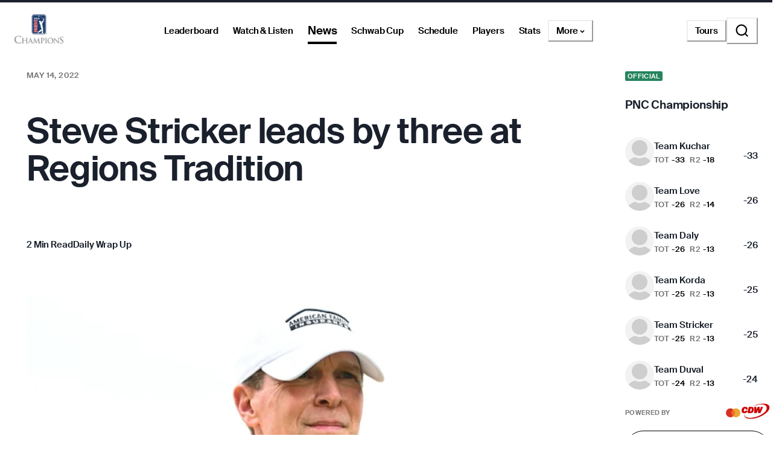

--- FILE ---
content_type: application/javascript; charset=UTF-8
request_url: https://www.pgatour.com/_next/static/chunks/pages/%5Btour%5D/article/%5B...path%5D-0968f46ebcff928e.js
body_size: 362
content:
(self.webpackChunk_N_E=self.webpackChunk_N_E||[]).push([[7151],{28161:(_,e,t)=>{"use strict";t.r(e),t.d(e,{__N_SSP:()=>a,default:()=>n});var u=t(37876),r=t(29630),a=!0;let n=_=>{let{aemPath:e}=_;return(0,u.jsx)(r.m,{aemPath:e})}},64590:(_,e,t)=>{(window.__NEXT_P=window.__NEXT_P||[]).push(["/[tour]/article/[...path]",function(){return t(28161)}])}},_=>{_.O(0,[888,2752,9520,4745,9363,4587,4695,1370,4297,3083,3621,162,7270,5600,6723,701,0,3475,8655,8366,636,6593,8792],()=>_(_.s=64590)),_N_E=_.O()}]);

--- FILE ---
content_type: application/javascript; charset=UTF-8
request_url: https://www.pgatour.com/_next/static/chunks/0-d3ed6f0222872780.js
body_size: 7236
content:
"use strict";(self.webpackChunk_N_E=self.webpackChunk_N_E||[]).push([[0],{1e4:(e,t,l)=>{l.d(t,{A:()=>H});var r=l(37876),n=l(87874),a=l(6726),o=l(57759),i=l(43710),s=l(28405),u=l(17611),c=l(22926),d=l(51109),m=l(25173),p=l(77833),f=l(37228),v=l(66617);let b=e=>(0,r.jsxs)(v.I,{boxSize:"5.6rem",fill:"none",viewBox:"0 0 56 56","aria-label":"Replay",...e,children:[(0,r.jsx)("circle",{cx:"28",cy:"28",r:"27",stroke:"currentColor",strokeWidth:"2"}),(0,r.jsx)("path",{fill:"currentColor",d:"M24.8181 19.0065L27.953 22.1414L29.3673 20.7272L27.1591 18.519C27.4356 18.4958 27.7153 18.484 27.9978 18.484C33.4568 18.484 37.8822 22.9094 37.8822 28.3684C37.8822 33.8275 33.4568 38.2529 27.9978 38.2529C22.5389 38.2529 18.1136 33.8278 18.1133 28.369H16.1133C16.1136 34.9324 21.4343 40.2529 27.9978 40.2529C34.5614 40.2529 39.8822 34.9321 39.8822 28.3684C39.8822 21.8048 34.5614 16.484 27.9978 16.484C27.6841 16.484 27.3733 16.4961 27.0657 16.52L29.3673 14.2184L27.953 12.8042L23.9916 16.7657L23.2844 17.4728L23.9916 18.1799L24.6973 18.8856V19.0484C24.7374 19.0342 24.7777 19.0202 24.8181 19.0065Z"})]});var g=l(47487),h=l(5615),y=l(8423),k=l(3111),C=l(14194),E=l(57236),I=l(96224),x=l(5613),A=l(77999),P=l(63808),w=l(17254),L=l(68890),T=l(11427),R=l(88535),_=l(20625),j=l(85665),S=l(11790),D=l(89099),M=l(14232),V=l(60099),z=l(90864),O=l(55430),N=l(98436),W=l(59749);let B=0,H=(0,M.memo)((0,M.forwardRef)((e,t)=>{var l;let{video:v,autoplay:H,playOnly:G,onPlaybackEnd:Q,onPlayerPlayed:F,isTourcastVideo:U,isWatchLiveVideo:q,isAmbientVideo:X,showPrePlayback:Y,showPostPlayback:J,isLooping:$,postPlaybackCtaSlot:K,containerStyle:Z,videoStyle:ee,startTimeSecs:et,endTimeSecs:el,disableAds:er,autoPictureInPicture:en,shouldSendVideoEndedOnClose:ea,setCurrentVideoTime:eo,setAudioMuted:ei,setAmbientVideoMeta:es,handleVideoEvent:eu,disableMiniplayer:ec}=e,{isPCupScoringPath:ed}=(0,R.W8)(),em=(0,s.Sz)(),ep=(0,I.WE)(),ef=(0,A.WD)(),[ev,eb]=(0,C.r)([h.A.mobileOnly,h.A.laptop]),[eg,eh]=(0,M.useState)(),ey=(0,n.TD)(),ek=(0,M.useMemo)(()=>"vp-".concat(Date.now(),"-").concat(B++),[]),eC=v.id,eE=v.gamAccountId,eI=(0,L.Ts)(v.duration),ex=ev?w._J.small:w._J.article_video_thumbnail_large,eA=(0,w.yw)({url:v.poster,size:ex,cloudinaryParams:{crop:"fill"}}),eP=(0,u.HW)(),ew=(0,u.$g)(),eL=(0,c.TN)(),eT=(0,c.Sh)(),eR=(0,c.lT)(),e_=eP.videoPlayer.volumeLevelDefault,ej=eP.videoPlayer.closedCaptionsLanguage,eS=eP.videoPlayer.muteOnLoad,eD=(0,D.useRouter)(),eM=(0,W.bg)(eD.pathname),{queryResults:eV}=(0,E.A)(),{data:ez}=eV,eO=(0,o.Q2)(),eN=(0,i.xA)(),eW=(0,M.useRef)(null),[eB,eH]=(0,M.useState)(!1),eG=(0,M.useRef)(!1),eQ=eB&&en,eF=(0,M.useRef)(!1),eU=(0,M.useRef)(!1),eq=eD.asPath.includes(T.QX.ARTICLE),eX=(0,M.useRef)(),[eY,eJ]=(0,M.useState)(!1),[e$,eK]=(0,M.useState)(!X&&Y),[eZ,e0]=(0,M.useState)(!1),[e1,e2]=(0,M.useState)(!1),e8=(0,c.B4)(),e3=(0,_.GI)(ed,"/images/videoPlayer/mini_player_toggle_on.svg"),e4=(0,_.GI)(ed,"/images/videoPlayer/mini_player_toggle_off.svg"),{backgroundAudio:e9,setBackgroundAudio:e7}=(0,a.S)(),e5=(0,M.useRef)(H),e6=(0,M.useRef)(!1),te=(0,M.useRef)(),tt=(0,M.useMemo)(()=>(0,I.Fy)(em.tourCode).slug,[em.tourCode]),tl=(0,M.useCallback)(e=>{let t=function(){let l=window.google;e&&(null==l?void 0:l.ima)&&ey?(l.ima.settings.setPpid(ey.split("-").join("")),clearTimeout(te.current)):te.current=setTimeout(t,200)};te.current=setTimeout(t,200)},[ey]),tr=(0,M.useCallback)(e=>{var t,l;if(!(null==e?void 0:e.hasOwnProperty("ima3")))return;let r=window.google;if(!(null==r?void 0:r.ima))return;let n=new r.ima.AdsRenderingSettings;n.enablePreloading=!1,n.useStyledLinearAds=!0,n.useStyledNonLinearAds=!0,e.ima3.setAdsRenderingSettings(n);let a=null!=eE?eE:ep.brightcove.cmsId,o=v.category,i=(0,w.TS)(v.franchiseDisplayName),s=eD.asPath.split("/"),u=null!=(l=(0,w.TS)(ez?ez.tournamentName:s[3]))?l:"",c=eD.asPath.includes("/player")&&eD.asPath.includes(V.E.HIGHLIGHTS),d=s.includes(V.E.HIGHLIGHTS),m=eD.asPath.includes(T.QX.LEADERBOARD)||eD.asPath.includes("/tournaments")||d,p=null==(t=eD.query)?void 0:t.ad_test,f=c?"player-profile":d?"tournaments":eq?V.E.NEWS:eM,b=c?V.E.LATEST:m?u:"",g=m?"play-by-play"==i?T.QX.SCORECARD:V.E.HIGHLIGHTS:"",h=f||o,y=b||"",k=g?"/".concat(g):"",C=[["pos","video"],["s1",tt],["s2",f]];b&&C.push(["s3",b]),g&&C.push(["s4",g]),p&&C.push(["ad_test",Array.isArray(p)?p.join(","):p]);let E=new URLSearchParams(""),I=new URLSearchParams("");I.set("iu","/9517547/pgatour-web/".concat(tt,"/").concat(h,"/").concat(y).concat(k)),I.set("sz","640x480"),I.set("description_url","pgatour.com"),I.set("cmsid",a),I.set("vid",eC),I.set("gdfp_req","1"),I.set("output","vast"),I.set("unviewed_position_start","1"),I.set("env","vp"),I.set("impl","s"),I.set("correlator",""),C.length&&I.set("cust_params",new URLSearchParams(C).toString()),E.toString()&&I.set("prev_scp",E.toString());let x="https://pubads.g.doubleclick.net/gampad/live/ads?".concat(I.toString());!er&&x&&(e.ima3.settings.serverUrl=x)},[eC,eE,ep.brightcove.cmsId,v.category,v.franchiseDisplayName,eD.asPath,null==(l=eD.query)?void 0:l.ad_test,ez,eM,tt,er,eq]),tn=(0,M.useCallback)(e=>{var t,l;(null==e?void 0:e.hasOwnProperty("ima3"))&&(null==(l=e.ima3.adsManager)||null==(t=l.discardAdBreak)||t.call(l),e.ima3.settings.serverUrl="")},[]),ta=(0,M.useCallback)(()=>{if(eg){var e;e6.current=!0,ty.current=void 0,eK(!1),e0(!1),null==(e=eg.play())||e.catch(e=>{"NotAllowedError"===e.name&&(eg.muted(!0),eg.play())})}},[eg]),to=(0,M.useCallback)(()=>{eY&&(ta(),e9&&e7(null))},[e9,eY,e7,ta]),ti=(0,M.useCallback)(()=>{var e;ty.current=void 0,null==eg||null==(e=eg.play)||e.call(eg),e0(!1)},[eg]),ts=(0,M.useCallback)(()=>{var e;let t=!(null==eg||null==(e=eg.muted)?void 0:e.call(eg));null==eg||eg.muted(t),e8.setCurrentVideoAudioMuted(t),eP.videoPlayer.muteOnLoad=t,ew(eP),e2(t)},[ew,eP,eg,e8]),tu=(0,M.useCallback)(()=>{eG.current=!0,eH(!1),null==eg||eg.pause()},[eg]),tc=(0,M.useCallback)(()=>{if(!eg)return;let e=eg.textTracks(),t=!1;for(let l=0;l<e.length;l++){let r=e[l];"subtitles"!==r.kind&&"captions"!==r.kind||t||r.language!==ej?r.mode="disabled":(r.mode="showing",t=!0)}},[ej,eg]),td=(0,M.useCallback)(()=>{if(!eg)return;let e=eg.textTracks();for(let t=0;t<e.length;t++){let l=e[t];if(("subtitles"===l.kind||"captions"===l.kind)&&"showing"===l.mode){eP.videoPlayer.closedCaptionsLanguage=l.language,ew(eP);return}}eP.videoPlayer.closedCaptionsLanguage=void 0,ew(eP)},[ew,eP,eg]),tm=(0,M.useCallback)(e=>{if(!eg)return;let t=eg.ima3.el;if(t){var l;let r=null==(l=t.getElementsByTagName("iframe"))?void 0:l[0];r&&(r.style.pointerEvents=e?"auto":"none"),e&&t.focus()}},[eg]),tp=(0,M.useRef)(),tf=(0,M.useRef)(),tv=(0,M.useCallback)(e=>{var t,l;if(e){if(!ec){if(!tp.current){tp.current=document.createElement("button"),tp.current.id="miniplayerButton",tp.current.className="vjs-custom-mini-player-control vjs-button vjs-control";let t=e.$(".vjs-control-bar"),l=e.$(".vjs-fullscreen-control");t.insertBefore(tp.current,l)}tf.current||(tf.current=document.createElement("img"),tp.current.appendChild(tf.current))}en||e8.miniPlayerModeEnabled?null==(t=tf.current)||t.setAttribute("src",e4):null==(l=tf.current)||l.setAttribute("src",e3)}},[ec,en,e8.miniPlayerModeEnabled,e4,e3]),tb=(0,M.useCallback)(e=>{var t;let l=ep.host+(0,N.KF)({pageContext:em,video:v,isTourcastVideo:U,isWatchLiveVideo:q});null==e||null==(t=e.social)||t.call(e,{url:l,buttonParent:"controlBar",services:{facebook:!0,twitter:!0,tumblr:!1,pinterest:!1,linkedin:!1}})},[ep.host,U,q,em,v]),tg=(0,M.useCallback)(()=>{!X&&eg&&(tb(eg),tv(eg),eg.volume(e_),e2(eg.muted())),eJ(!0)},[tv,tb,X,eg,e_]),th=(0,M.useCallback)(()=>{if(eg){if(eg.pause(),e8.disableMiniPlayerAd)return tn(eg);tn(eg),tr(eg)}},[tr,tn,e8.disableMiniPlayerAd,eg]);(0,M.useEffect)(()=>{if(eg&&eg.on("loadstart",th),eg&&!eY)return eg.ready(tg),()=>{eg.off("ready",tg)}},[eg,tv,tb,X,e_,tg,eY,th]),(0,M.useEffect)(()=>(e8.resumePreviousVideoPlayer&&document.querySelectorAll("audio, video").forEach(e=>{var t;(null==(t=e8.previousVideoPlayer)?void 0:t.id)===e.id&&eg&&e8.currentVideoTime&&(null==eg||eg.currentTime(e8.currentVideoTime),e.play())}),()=>e8.setResumePreviousVideoPlayer(!1)),[ek,e8,v.startsAt,eg,v]);let ty=(0,M.useRef)(),tk=(0,M.useRef)(0);(0,M.useEffect)(()=>()=>{if(ea&&eu&&ty.current==T.RW.VIDEO_PLAY){ty.current=T.RW.VIDEO_END;let e=T.Pm.get(T.Q9.PAGE_NAME),t=T.Pm.get(T.Q9.PAGE_SECTION),l=T.Pm.get(T.Q9.PAGE_SUBSECTION);eu(T.RW.VIDEO_END,Math.round(tk.current),e&&t&&l?{pageName:e,pageSection:t,pageSubsection:l}:void 0)}},[]);let tC=(0,M.useCallback)(()=>{var e,t,l;e6.current=!0,eG.current=!1,e8.setActiveVideoInstanceId(ek),null==F||F(),e0(!1),eG.current=!1,(null==eg||null==(l=eg.ima3)||null==(t=l.adsManager)||null==(e=t.getRemainingTime)?void 0:e.call(t))>0&&(null==eg||eg.pause())},[e8,ek,F,eg]),tE=(0,M.useCallback)(()=>{eu&&(ty.current=T.RW.VIDEO_END,eu(T.RW.VIDEO_END,Math.round(tk.current))),$||(eF.current=!0,e2(!1),null==Q||Q(),e0(!!J))},[eu,$,Q,tk,J]),tI=(0,M.useCallback)(()=>{if(!eg)return;let e=eg.muted(),t=eg.volume();eP.videoPlayer.muteOnLoad=e,eP.videoPlayer.volumeLevelDefault=t,e8.setCurrentVideoAudioMuted(e),ew(eP),e2(!1)},[ew,eP,eg,e8]),tx=(0,M.useCallback)(()=>{eg&&(tb(eg),e5.current||e6.current?ta():(eg.pause(),eK(!0)))},[tb,ta,eg]),tA=(0,M.useCallback)(e=>{e.preventDefault()},[]),tP=(0,M.useCallback)(()=>{eg&&tp.current&&(tp.current.style.display=eg.isFullscreen()?"none":"")},[eg]),tw=(0,M.useCallback)(()=>{eT(!0)},[eT]),tL=(0,M.useCallback)(()=>{eT(!1)},[eT]),tT=(0,M.useCallback)(()=>{eg&&(tk.current=eg.currentTime(),eu&&void 0==ty.current&&tk.current>0&&(ty.current=T.RW.VIDEO_PLAY,eu(T.RW.VIDEO_PLAY)))},[eu,eg]),tR=(0,M.useCallback)(()=>{var e,t;if(eg)for(let l of(tc(),null==(t=eg.controlBar)||null==(e=t.subsCapsButton)?void 0:e.items))null==l||l.on("click",td),null==l||l.on("touchend",td)},[tc,td,eg]),t_=(0,M.useCallback)(e=>{var t;!e||(null==e?void 0:e.isDisposed())||(e.on("play",tC),e.on("ended",tE),e.on("volumechange",tI),e.on("loadedmetadata",tx),e.on("contextmenu",tA),e.on("fullscreenchange",tP),e.on("enterpictureinpicture",tw),e.on("leavepictureinpicture",tL),e.on("timeupdate",tT),null==(t=e.textTracks())||t.addEventListener("addtrack",tR))},[tC,tE,tI,tx,tA,tP,tw,tL,tT,tR]),tj=(0,M.useCallback)(e=>{var t;!e||(null==e?void 0:e.isDisposed())||(e.off("play",tC),e.off("ended",tE),e.off("volumechange",tI),e.off("loadedmetadata",tx),e.off("loadstart",th),e.off("contextmenu",tA),e.off("fullscreenchange",tP),e.off("enterpictureinpicture",tw),e.off("leavepictureinpicture",tL),e.off("timeupdate",tT),null==(t=e.textTracks())||t.removeEventListener("addtrack",tR))},[tC,tE,tI,tx,th,tA,tP,tw,tL,tT,tR]),tS=(0,M.useCallback)(()=>{eg&&tr(eg)},[tr,eg]),tD=(0,M.useCallback)(()=>{var e,t,l,r,n,a,o;eg&&(eU.current=!0,e2(eg.muted()),eg.controls(!1),tm(!0),null==(e=eg.pause)||e.call(eg),e6.current?null==eg||null==(o=eg.ima3)||null==(a=o.adsManager)||null==(n=a.resume)||n.call(a):null==eg||null==(r=eg.ima3)||null==(l=r.adsManager)||null==(t=l.pause)||t.call(l))},[tm,eg]),tM=(0,M.useCallback)(()=>{eg&&(eU.current=!1,eg.controls(!0),tm(!1))},[tm,eg]),tV=(0,M.useCallback)(()=>{eg&&(eU.current=!1,eg.controls(!0),tm(!1))},[tm,eg]),tz=(0,M.useCallback)(()=>{eU.current=!0,eG.current=!1},[]),tO=(0,M.useCallback)(()=>{eU.current=!1},[]),tN=(0,M.useCallback)(()=>{eg&&(eU.current=!1,eg.controls(!0),tm(!1))},[tm,eg]),tW=(0,M.useCallback)(e=>{!e||(null==e?void 0:e.isDisposed())||(e.on("ads-ad-started",tD),e.on("ads-ad-ended",tM),e.on("ads-ad-skipped",tV),e.on("ads-play",tz),e.on("ads-pause",tO),e.on("adserror",tN))},[tM,tV,tD,tO,tz,tN]),tB=(0,M.useCallback)(e=>{!e||(null==e?void 0:e.isDisposed())||(e.off("ads-ad-started",tD),e.off("ads-ad-ended",tM),e.off("ads-ad-skipped",tV),e.off("ads-pause",tO),e.off("ads-play",tz),e.off("adserror",tN))},[tM,tV,tD,tO,tz,tN]),tH=(0,M.useCallback)(()=>{let e=eW.current;if(e){let t=e.getBoundingClientRect(),l=eb?t.bottom<.5*t.height:t.top<(eO+eN)*.5,r=!!eg&&!eg.paused();l||(eF.current=!1),eH(l&&!eG.current&&(r||eF.current||eU.current))}},[eO,eb,eN,eg]),tG=(0,M.useCallback)(()=>{let e=eW.current;if(e){let t=e.getBoundingClientRect(),l=t.top<window.innerHeight,r=t.bottom<0;!l||r||t2.current?null==eg||eg.pause():null==eg||eg.play()}},[eg]),tQ=(0,M.useCallback)(()=>{setTimeout(tH,150),X&&setTimeout(tG,150)},[tG,X,tH]),tF=(0,M.useCallback)(()=>{window&&window.addEventListener("scroll",tQ)},[tQ]),tU=(0,M.useCallback)(()=>{window&&window.removeEventListener("scroll",tQ)},[tQ]),tq=X?ep.brightcove.homepageVideos:U?ep.brightcove.tourcastVideos:ep.brightcove.contentVideos,tX=(0,M.useCallback)(e=>{if(tp.current=void 0,tf.current=void 0,G){var t,l,r=document.querySelectorAll("audio, video");r.forEach(e=>{var t,l,r;e.pause(),null==(r=e.ima3)||null==(l=r.adsManager)||null==(t=l.pause)||t.call(l)}),r.length>0&&e8.setPreviousVideoPlayer({id:r[0].id,videoId:v.id})}let n=null==e?void 0:e.ref;if(eh(n),tv(n),t8.current="".concat(tq.accountId,"-").concat(tq.playerId),!n)return;!X&&$&&n.loop($),e8.currentVideoTime&&n.currentTime(e8.currentVideoTime),n.muted(e8.currentVideoAudioMuted);let a=n.options_.id;if(null==(t=document.getElementById("".concat(a,"_html5_api")))||t.setAttribute("aria-label","Video Player"),X){n.addClass("ambient-video"),n.controls(!1),n.muted(!0),n.currentTime(et||0),n.on("timeupdate",()=>{let e=n.currentTime();tk.current=e,et&&e<et?n.currentTime(et):el&&e>=Math.min(n.duration(),el)&&($?n.currentTime(et||0):n.pause())}),n.on("play",()=>{(null==n?void 0:n.currentTime())===0&&eu&&(ty.current=T.RW.VIDEO_PLAY,eu(T.RW.VIDEO_PLAY))}),n.on("ended",()=>{eu&&(ty.current=T.RW.VIDEO_END,eu(T.RW.VIDEO_END,Math.round(tk.current))),n.play()}),n.on("contextmenu",tA),null==(l=n.textTracks())||l.addEventListener("addtrack",tR);return}tl(n),n.on("ima3-ready",tS)},[G,tq.accountId,tq.playerId,X,$,e8,tl,tS,v.id,et,tA,tR,el,eu,tv]),tY=(0,M.useCallback)(e=>{},[]),tJ=(0,M.useMemo)(()=>({embedType:"in-page",accountId:tq.accountId,playerId:tq.playerId,videoId:eC,attrs:{style:{flex:1,zIndex:1,borderRadius:8,overflow:"hidden",containerType:"inline-size",...ee}},poster:eA,options:{aspectRatio:"16:9",fluid:!0,autoplay:!1,muted:(0,x.f8)()||eS,playsinline:!0,preload:X?"auto":"metadata"},controls:!1,onSuccess:tX,onFailure:tY}),[tq.accountId,tq.playerId,X,eS,tY,tX,eA,eC,ee]),t$=(0,M.useMemo)(()=>X||!e$?null:(0,r.jsx)(j.s,{cursor:"pointer",h:"100%",justifyContent:"center",pointerEvents:"auto",position:"absolute",w:"100%",zIndex:2,role:"button",tabIndex:0,onClick:to,onKeyDown:()=>{},children:eY&&(0,r.jsxs)(r.Fragment,{children:[(0,r.jsx)(m.A,{icon:(0,r.jsx)(f.S,{}),color:y.A.white,alignSelf:"center",onClick:to,"aria-label":ef.get("play"),zIndex:2,position:"absolute",border:""}),(0,r.jsx)(j.s,{position:"absolute",right:14,bottom:14,zIndex:2,children:(0,r.jsx)(d.A,{size:"small",colorScheme:"black",children:eI})}),(0,r.jsx)(S.az,{position:"absolute",backgroundColor:y.A.black_15,top:0,right:0,bottom:0,left:0,zIndex:1,borderRadius:8})]})}),[X,e$,to,eY,ef,eI]),tK=(0,M.useMemo)(()=>{if(!eZ||!eY)return null;let e=ev||eQ;return(0,r.jsxs)(j.s,{zIndex:2,position:"absolute",pointerEvents:"auto",justifyContent:"center",w:"100%",h:"100%",children:[(0,r.jsxs)(j.s,{flexDir:"column",alignSelf:"center",alignItems:"center",zIndex:2,position:"absolute",children:[(0,r.jsx)(m.A,{icon:(0,r.jsx)(b,{}),size:"large",color:y.A.white,onClick:ti,"aria-label":ef.get("replay")}),K&&e&&(0,r.jsx)(j.s,{mt:20,children:K})]}),K&&!e&&(0,r.jsx)(S.az,{position:"absolute",bottom:"20%",alignSelf:"center",zIndex:2,children:K}),(0,r.jsx)(S.az,{position:"absolute",backgroundColor:y.A.black_45,top:0,right:0,bottom:0,left:0,zIndex:1,borderRadius:8})]})},[eQ,ev,ti,K,eY,eZ,ef]),tZ=(0,M.useMemo)(()=>eY?(0,r.jsx)(j.s,{zIndex:2,position:"absolute",top:0,bottom:0,right:0,left:0,width:"100%",visibility:e1&&!X?"visible":"hidden",justifyContent:"center",pointerEvents:"none",children:(0,r.jsx)(S.az,{position:"absolute",top:0,left:0,bottom:0,right:0,pt:["2rem","3rem"],pl:["2rem","3rem"],children:(0,r.jsx)(m.A,{icon:(0,r.jsx)(O.y,{}),size:"medium",color:y.A.white,background:"gray.800",onClick:ts,"aria-label":ef.get("adVolumeToggle"),pointerEvents:"auto"})})}):null,[eY,e1,X,ts,ef]),t0=(0,M.useMemo)(()=>eY&&eQ&&!eG.current?(0,r.jsx)(j.s,{zIndex:3,position:"absolute",top:0,bottom:0,right:0,left:0,width:"100%",justifyContent:"center",pointerEvents:"none",overflow:"visible",children:(0,r.jsx)(S.az,{position:"absolute",top:-10,right:-5,children:(0,r.jsx)(m.A,{icon:(0,r.jsx)(g.X,{}),"aria-label":ef.get("pipCloseToggle"),background:"gray.800",color:y.A.white,pointerEvents:"auto",size:"medium",onClick:tu})})}):null,[eY,eQ,tu,ef]),t1=(0,M.useMemo)(()=>eQ?{zIndex:1e3,position:"fixed",width:eb?"450px":"50vw",bottom:"3.5vh",right:"3.5vh"}:void 0,[eQ,eb]),t2=(0,M.useRef)(!1);(0,M.useImperativeHandle)(t,()=>({play:()=>{t2.current=!1,null==eg||eg.play()},pause:()=>{t2.current=!0,null==eg||eg.pause()},isPlaying:()=>!(!eg||eg.isDisposed())&&!(null==eg?void 0:eg.paused()),getVideoCurrentTime:()=>Math.round(tk.current)}),[eg]),(0,M.useEffect)(()=>{if(!eg||!es)return;let e=eg.textTracks(),t=()=>{var t;let l=[];for(let t=0;t<e.length;t++){let r=e[t];("subtitles"==r.kind||"captions"==r.kind)&&l.push(r)}es({isPaused:eg.paused(),isMuted:eg.muted(),onPlayPause:()=>{eg.paused()?(t2.current=!1,eg.play()):(t2.current=!0,eg.pause())},onMuteUnmute:()=>eg.muted(!eg.muted()),selectedTextTrack:null!=(t=l.find(e=>"showing"===e.mode))?t:null,textTracks:l,onSelectTextTrack:e=>l.forEach(t=>t.mode=t===e?"showing":"disabled")})};return t(),eg.on("play",t),eg.on("pause",t),eg.on("volumechange",t),e.addEventListener("addtrack",t),e.addEventListener("removetrack",t),e.addEventListener("change",t),()=>{eg.off("play",t),eg.off("pause",t),eg.off("volumechange",t),e.removeEventListener("addtrack",t),e.removeEventListener("removetrack",t),e.removeEventListener("change",t)}},[es,eg]),(0,M.useEffect)(()=>{e5.current=H},[H]);let t8=(0,M.useRef)("".concat(tq.accountId,"-").concat(tq.playerId));(0,M.useLayoutEffect)(()=>{t8.current!=="".concat(tq.accountId,"-").concat(tq.playerId)&&eJ(!1)},[tq]),(0,M.useLayoutEffect)(()=>{e6.current=!1},[eC]),(0,M.useEffect)(()=>(tF(),()=>{tU()})),(0,M.useEffect)(()=>{if(!X&&eY)return t_(eg),()=>{tj(eg)}},[t_,eY,tj,eg,X]),(0,M.useEffect)(()=>{if(!X&&eY)return tW(eg),()=>{tB(eg)}},[tW,eY,tB,eg,X]),(0,M.useEffect)(()=>{if(!X&&eY){var e,t;en||e8.miniPlayerModeEnabled?null==(e=tf.current)||e.setAttribute("src",e4):null==(t=tf.current)||t.setAttribute("src",e3)}},[en,X,eY,e8.miniPlayerModeEnabled,e3,e4]);let t3=(0,M.useCallback)(()=>{(0,M.startTransition)(()=>{null==eo||eo(null==eg?void 0:eg.currentTime()),(null==eg?void 0:eg.muted())!==void 0&&(null==ei||ei(null==eg?void 0:eg.muted())),e8.setDisableMiniPlayerAd(!0),eR(v)})},[eR,ei,eo,v,e8,eg]);return(0,M.useEffect)(()=>{let e=tp.current;return en?null==e||e.addEventListener("click",t3):null==e||e.addEventListener("click",eL),()=>{null==e||e.removeEventListener("click",t3),null==e||e.removeEventListener("click",eL)}},[en,t3,eL]),(0,M.useEffect)(()=>{let e=e8.activeVideoInstanceId;if(eY&&e&&e!==ek&&eg){var t;null==(t=eg.pause)||t.call(eg),eG.current=!0,tH()}return()=>{e===ek&&e8.setActiveVideoInstanceId(void 0)}},[eY,tH,ek,e8.activeVideoInstanceId,e8,eg]),(0,M.useEffect)(()=>{if(eX.current===eC||!eY||!eq||e8.articleFirstAutoplayId)return;eX.current=eC;let e=new IntersectionObserver(t=>{t.forEach(t=>{t.isIntersecting&&!e8.articleFirstAutoplayId&&(e8.setArticleFirstAutoplayId(eC),e.disconnect(),ta())})});return eW.current&&e.observe(eW.current),()=>{e.disconnect(),eX.current=void 0}},[eq,eY,ta,eC,e8]),(0,r.jsxs)(j.s,{ref:eW,position:"relative",width:"100%",style:Z,children:[(0,r.jsx)(j.s,{w:"100%",zIndex:1,children:(0,r.jsx)(p.A,{imageProps:{src:(0,P.Qr)({src:v.thumbnail,dimensions:(0,w.eq)(w._J.large)}),alt:v.title,loading:"eager",fetchPriority:"high"},ratio:k.A.landscape_16_9,isRounded:!0})}),(0,r.jsxs)(j.s,{position:"absolute",width:"100%",style:t1,zIndex:2,children:[t0,tZ,t$,tK,(0,r.jsx)(z.A,{videoProps:tJ})]})]})}))},47487:(e,t,l)=>{l.d(t,{X:()=>a});var r=l(37876),n=l(66617);let a=e=>(0,r.jsxs)(n.I,{boxSize:"2.4rem",fill:"none",viewBox:"0 0 24 25","aria-label":"Close",...e,children:[(0,r.jsx)("path",{d:"M5.03091 19.7232L18.9691 5.78501",stroke:"currentColor",strokeWidth:"2"}),(0,r.jsx)("path",{d:"M18.9691 19.7232L5.0309 5.78501",stroke:"currentColor",strokeWidth:"2"})]})}}]);

--- FILE ---
content_type: application/javascript; charset=UTF-8
request_url: https://www.pgatour.com/_next/static/chunks/9363-616e699fc077b8c3.js
body_size: 3891
content:
"use strict";(self.webpackChunk_N_E=self.webpackChunk_N_E||[]).push([[9363],{37335:(e,t,n)=>{n.d(t,{R:()=>o});var r=n(14232);function o(e){return(0,r.forwardRef)(e)}},56939:(e,t,n)=>{n.d(t,{G6:()=>a});var r=n(14232),o=(0,r.createContext)({});function a(){let e=(0,r.useContext)(o);if(void 0===e)throw Error("useColorMode must be used within a ColorModeProvider");return e}o.displayName="ColorModeContext"},59363:(e,t,n)=>{n.d(t,{v:()=>f});var r=n(75158),o=n(76765),a=n(63028),l=n(73594),i=n(40292),d=n(46936),u={border:"0",clip:"rect(0, 0, 0, 0)",height:"1px",width:"1px",margin:"-1px",padding:"0",overflow:"hidden",whiteSpace:"nowrap",position:"absolute"},s=n(88199),c=n(14232);function f(e={}){let{isDisabled:t,isReadOnly:n,isRequired:p,isInvalid:h,id:m,onBlur:y,onFocus:b,"aria-describedby":w}=(0,r.v)(e),{defaultChecked:k,isChecked:E,isFocusable:C,onChange:x,isIndeterminate:g,name:H,value:S,tabIndex:F,"aria-label":M,"aria-labelledby":j,"aria-invalid":P,...L}=e,T=function(e,t=[]){let n=Object.assign({},e);for(let e of t)e in n&&delete n[e];return n}(L,["isDisabled","isReadOnly","isRequired","isInvalid","id","onBlur","onFocus","aria-describedby"]),R=(0,l.c)(x),q=(0,l.c)(y),B=(0,l.c)(b),[D,_]=(0,c.useState)(!1),[I,U]=(0,c.useState)(!1),[N,K]=(0,c.useState)(!1),[O,$]=(0,c.useState)(!1);(0,c.useEffect)(()=>(0,s.Yy)(_),[]);let A=(0,c.useRef)(null),[G,J]=(0,c.useState)(!0),[Y,z]=(0,c.useState)(!!k),V=void 0!==E,W=V?E:Y,Q=(0,c.useCallback)(e=>{if(n||t)return void e.preventDefault();V||(W?z(e.target.checked):z(!!g||e.target.checked)),null==R||R(e)},[n,t,W,V,g,R]);(0,o.U)(()=>{A.current&&(A.current.indeterminate=!!g)},[g]),(0,a.w)(()=>{t&&U(!1)},[t,U]),(0,o.U)(()=>{let e=A.current;(null==e?void 0:e.form)&&(e.form.onreset=()=>{z(!!k)})},[]);let X=t&&!C,Z=(0,c.useCallback)(e=>{" "===e.key&&$(!0)},[$]),ee=(0,c.useCallback)(e=>{" "===e.key&&$(!1)},[$]);(0,o.U)(()=>{A.current&&A.current.checked!==W&&z(A.current.checked)},[A.current]);let et=(0,c.useCallback)((e={},r=null)=>({...e,ref:r,"data-active":(0,d.sE)(O),"data-hover":(0,d.sE)(N),"data-checked":(0,d.sE)(W),"data-focus":(0,d.sE)(I),"data-focus-visible":(0,d.sE)(I&&D),"data-indeterminate":(0,d.sE)(g),"data-disabled":(0,d.sE)(t),"data-invalid":(0,d.sE)(h),"data-readonly":(0,d.sE)(n),"aria-hidden":!0,onMouseDown:(0,d.Hj)(e.onMouseDown,e=>{I&&e.preventDefault(),$(!0)}),onMouseUp:(0,d.Hj)(e.onMouseUp,()=>$(!1)),onMouseEnter:(0,d.Hj)(e.onMouseEnter,()=>K(!0)),onMouseLeave:(0,d.Hj)(e.onMouseLeave,()=>K(!1))}),[O,W,t,I,D,N,g,h,n]),en=(0,c.useCallback)((e={},n=null)=>({...T,...e,ref:(0,i.Px)(n,e=>{e&&J("LABEL"===e.tagName)}),onClick:(0,d.Hj)(e.onClick,()=>{var e;G||(null==(e=A.current)||e.click(),requestAnimationFrame(()=>{var e;null==(e=A.current)||e.focus()}))}),"data-disabled":(0,d.sE)(t),"data-checked":(0,d.sE)(W),"data-invalid":(0,d.sE)(h)}),[T,t,W,h,G]),er=(0,c.useCallback)((e={},r=null)=>({...e,ref:(0,i.Px)(A,r),type:"checkbox",name:H,value:S,id:m,tabIndex:F,onChange:(0,d.Hj)(e.onChange,Q),onBlur:(0,d.Hj)(e.onBlur,q,()=>U(!1)),onFocus:(0,d.Hj)(e.onFocus,B,()=>U(!0)),onKeyDown:(0,d.Hj)(e.onKeyDown,Z),onKeyUp:(0,d.Hj)(e.onKeyUp,ee),required:p,checked:W,disabled:X,readOnly:n,"aria-label":M,"aria-labelledby":j,"aria-invalid":P?!!P:h,"aria-describedby":w,"aria-disabled":t,style:u}),[H,S,m,Q,q,B,Z,ee,p,W,X,n,M,j,P,h,w,t,F]),eo=(0,c.useCallback)((e={},n=null)=>({...e,ref:n,onMouseDown:(0,d.Hj)(e.onMouseDown,v),"data-disabled":(0,d.sE)(t),"data-checked":(0,d.sE)(W),"data-invalid":(0,d.sE)(h)}),[W,t,h]);return{state:{isInvalid:h,isFocused:I,isChecked:W,isActive:O,isHovered:N,isIndeterminate:g,isDisabled:t,isReadOnly:n,isRequired:p},getRootProps:en,getCheckboxProps:et,getInputProps:er,getLabelProps:eo,htmlProps:T}}function v(e){e.preventDefault(),e.stopPropagation()}},75158:(e,t,n)=>{n.d(t,{t:()=>a,v:()=>l});var r=n(89731),o=n(46936);function a(e){let{isDisabled:t,isInvalid:n,isReadOnly:r,isRequired:a,...i}=l(e);return{...i,disabled:t,readOnly:r,required:a,"aria-invalid":(0,o.rq)(n),"aria-required":(0,o.rq)(a),"aria-readonly":(0,o.rq)(r)}}function l(e){var t,n,a;let l=(0,r.Uc)(),{id:i,disabled:d,readOnly:u,required:s,isRequired:c,isInvalid:f,isReadOnly:v,isDisabled:p,onFocus:h,onBlur:m,...y}=e,b=e["aria-describedby"]?[e["aria-describedby"]]:[];return(null==l?void 0:l.hasFeedbackText)&&(null==l?void 0:l.isInvalid)&&b.push(l.feedbackId),(null==l?void 0:l.hasHelpText)&&b.push(l.helpTextId),{...y,"aria-describedby":b.join(" ")||void 0,id:null!=i?i:null==l?void 0:l.id,isDisabled:null!=(t=null!=d?d:p)?t:null==l?void 0:l.isDisabled,isReadOnly:null!=(n=null!=u?u:v)?n:null==l?void 0:l.isReadOnly,isRequired:null!=(a=null!=s?s:c)?a:null==l?void 0:l.isRequired,isInvalid:null!=f?f:null==l?void 0:l.isInvalid,onFocus:(0,o.Hj)(null==l?void 0:l.onFocus,h),onBlur:(0,o.Hj)(null==l?void 0:l.onBlur,m)}}},88199:(e,t,n)=>{n.d(t,{Yy:()=>m});var r=!1,o=null,a=!1,l=!1,i=new Set;function d(e,t){i.forEach(n=>n(e,t))}var u="undefined"!=typeof window&&null!=window.navigator&&/^Mac/.test(window.navigator.platform);function s(e){a=!0,e.metaKey||!u&&e.altKey||e.ctrlKey||"Control"===e.key||"Shift"===e.key||"Meta"===e.key||(o="keyboard",d("keyboard",e))}function c(e){if(o="pointer","mousedown"===e.type||"pointerdown"===e.type){a=!0;let t=e.composedPath?e.composedPath()[0]:e.target,n=!1;try{n=t.matches(":focus-visible")}catch{}n||d("pointer",e)}}function f(e){(0===e.mozInputSource&&e.isTrusted||0===e.detail&&!e.pointerType)&&(a=!0,o="virtual")}function v(e){e.target!==window&&e.target!==document&&(a||l||(o="virtual",d("virtual",e)),a=!1,l=!1)}function p(){a=!1,l=!0}function h(){return"pointer"!==o}function m(e){!function(){if("undefined"==typeof window||r)return;let{focus:e}=HTMLElement.prototype;HTMLElement.prototype.focus=function(...t){a=!0,e.apply(this,t)},document.addEventListener("keydown",s,!0),document.addEventListener("keyup",s,!0),document.addEventListener("click",f,!0),window.addEventListener("focus",v,!0),window.addEventListener("blur",p,!1),"undefined"!=typeof PointerEvent?(document.addEventListener("pointerdown",c,!0),document.addEventListener("pointermove",c,!0),document.addEventListener("pointerup",c,!0)):(document.addEventListener("mousedown",c,!0),document.addEventListener("mousemove",c,!0),document.addEventListener("mouseup",c,!0)),r=!0}(),e(h());let t=()=>e(h());return i.add(t),()=>{i.delete(t)}}},89731:(e,t,n)=>{n.d(t,{MJ:()=>m,TP:()=>v,Uc:()=>h,eK:()=>y});var r=n(98156),o=n(40292),a=n(37335),l=n(94893),i=n(33814),d=n(98846),u=n(46936),s=n(14232),c=n(37876),[f,v]=(0,r.q)({name:"FormControlStylesContext",errorMessage:"useFormControlStyles returned is 'undefined'. Seems you forgot to wrap the components in \"<FormControl />\" "}),[p,h]=(0,r.q)({strict:!1,name:"FormControlContext"}),m=(0,a.R)(function(e,t){let n=(0,l.o5)("Form",e),{getRootProps:r,htmlProps:a,...v}=function(e){let{id:t,isRequired:n,isInvalid:r,isDisabled:a,isReadOnly:l,...i}=e,d=(0,s.useId)(),c=t||`field-${d}`,f=`${c}-label`,v=`${c}-feedback`,p=`${c}-helptext`,[h,m]=(0,s.useState)(!1),[y,b]=(0,s.useState)(!1),[w,k]=(0,s.useState)(!1),E=(0,s.useCallback)((e={},t=null)=>({id:p,...e,ref:(0,o.Px)(t,e=>{e&&b(!0)})}),[p]),C=(0,s.useCallback)((e={},t=null)=>({...e,ref:t,"data-focus":(0,u.sE)(w),"data-disabled":(0,u.sE)(a),"data-invalid":(0,u.sE)(r),"data-readonly":(0,u.sE)(l),id:void 0!==e.id?e.id:f,htmlFor:void 0!==e.htmlFor?e.htmlFor:c}),[c,a,w,r,l,f]),x=(0,s.useCallback)((e={},t=null)=>({id:v,...e,ref:(0,o.Px)(t,e=>{e&&m(!0)}),"aria-live":"polite"}),[v]),g=(0,s.useCallback)((e={},t=null)=>({...e,...i,ref:t,role:"group"}),[i]);return{isRequired:!!n,isInvalid:!!r,isReadOnly:!!l,isDisabled:!!a,isFocused:!!w,onFocus:()=>k(!0),onBlur:()=>k(!1),hasFeedbackText:h,setHasFeedbackText:m,hasHelpText:y,setHasHelpText:b,id:c,labelId:f,feedbackId:v,helpTextId:p,htmlProps:i,getHelpTextProps:E,getErrorMessageProps:x,getRootProps:g,getLabelProps:C,getRequiredIndicatorProps:(0,s.useCallback)((e={},t=null)=>({...e,ref:t,role:"presentation","aria-hidden":!0,children:e.children||"*"}),[])}}((0,i.MN)(e)),h=(0,u.cx)("chakra-form-control",e.className);return(0,c.jsx)(p,{value:v,children:(0,c.jsx)(f,{value:n,children:(0,c.jsx)(d.B.div,{...r({},t),className:h,__css:n.container})})})});m.displayName="FormControl";var y=(0,a.R)(function(e,t){let n=h(),r=v(),o=(0,u.cx)("chakra-form__helper-text",e.className);return(0,c.jsx)(d.B.div,{...null==n?void 0:n.getHelpTextProps(e,t),__css:r.helperText,className:o})});y.displayName="FormHelperText"},94893:(e,t,n)=>{n.d(t,{o5:()=>f,Vl:()=>c});var r=n(55083),o=n(14232),a=n(56939),l=n(33814),i=n(81674),d=n(76700),u=n(51161);function s(e,t={}){var n;let{styleConfig:c,...f}=t,{theme:v,colorMode:p}=function(){let e=(0,a.G6)(),t=function(){let e=(0,o.useContext)(r.T);if(!e)throw Error("useTheme: `theme` is undefined. Seems you forgot to wrap your app in `<ChakraProvider />` or `<ThemeProvider />`");return e}();return{...e,theme:t}}(),h=e?(0,i.rY)(v,`components.${e}`):void 0,m=c||h,y=d({theme:v,colorMode:p},null!=(n=null==m?void 0:m.defaultProps)?n:{},(0,i.TB)((0,i.cJ)(f,["children"]))),b=(0,o.useRef)({});if(m){let e=(0,l.uB)(m)(y);u(b.current,e)||(b.current=e)}return b.current}function c(e,t={}){return s(e,t)}function f(e,t={}){return s(e,t)}},98846:(e,t,n)=>{n.d(t,{B:()=>m});var r,o=n(33814),a=new Set([...o.q8,"textStyle","layerStyle","apply","noOfLines","focusBorderColor","errorBorderColor","as","__css","css","sx"]),l=new Set(["htmlWidth","htmlHeight","htmlSize","htmlTranslate"]);function i(e){return l.has(e)||!a.has(e)}var d=n(56939),u=n(81674),s=n(127),c=n(81086),f=n(21611),v=n(14232),p=null!=(r=f.A.default)?r:f.A;function h(e,t){let{baseStyle:n,...r}=null!=t?t:{};r.shouldForwardProp||(r.shouldForwardProp=i);let a=(({baseStyle:e})=>t=>{let{theme:n,css:r,__css:a,sx:l,...i}=t,d=(0,u.I$)(i,(e,t)=>(0,o.HU)(t)),f=(0,s.Jg)(e,t),v=(0,c.mH)({},a,f,(0,u.TB)(d),l),p=(0,o.AH)(v)(t.theme);return r?[p,r]:p})({baseStyle:n}),l=p(e,r)(a);return v.forwardRef(function(e,t){let{colorMode:n,forced:r}=(0,d.G6)();return v.createElement(l,{ref:t,"data-theme":r?n:void 0,...e})})}var m=function(){let e=new Map;return new Proxy(h,{apply:(e,t,n)=>h(...n),get:(t,n)=>(e.has(n)||e.set(n,h(n)),e.get(n))})}()}}]);

--- FILE ---
content_type: text/javascript; charset=utf-8
request_url: https://app.link/_r?sdk=web2.86.5&branch_key=key_live_nnTvCBCejtgfn40wtbQ6ckiprsemNktJ&callback=branch_callback__0
body_size: 71
content:
/**/ typeof branch_callback__0 === 'function' && branch_callback__0("1540951016533006587");

--- FILE ---
content_type: application/javascript; charset=UTF-8
request_url: https://www.pgatour.com/_next/static/chunks/3475-fc1830ac34e568cf.js
body_size: 20560
content:
(self.webpackChunk_N_E=self.webpackChunk_N_E||[]).push([[3475],{12407:e=>{e.exports={container:"Switcher_container__ygCv5",justifySelectionArrows:"Switcher_justifySelectionArrows__7aq4m",label:"Switcher_label__63riz",arrowsContainer:"Switcher_arrowsContainer__sazBC",arrowsContainerSidebar:"Switcher_arrowsContainerSidebar__qfgxr",innerContainer:"Switcher_innerContainer__frHGn",buttonContainer:"Switcher_buttonContainer__4wMBB",disabledSwitcher:"Switcher_disabledSwitcher__mRwc1"}},13475:(e,t,r)=>{"use strict";r.d(t,{A:()=>eH});var a=r(37876),n=r(14232),l=r(85665),i=r(11790),s=r(99707),o=r(62584),c=r(18847),d=r.n(c),m=r(77354),h=r(66033),u=r(8423),x=r(11427),g=r(10046),p=r(67532),j=r(17681),_=r(60099),f=r(35859);function v(e){let{src:t,caption:r,newsArticleImageContainerProps:n,alt:s}=e;return(0,a.jsxs)(l.s,{direction:"column",spacing:16,width:"100%",height:"100%",...n||{mt:"4rem",mb:"4rem"},children:[(0,a.jsx)(g._,{src:t,alt:s,width:"100%",borderRadius:8,loading:"lazy",decoding:"async"}),r?(0,a.jsx)(i.az,{width:"100%",children:(0,a.jsx)(p.E,{textStyle:"body_l_regular",color:u.A.dark_grey,children:r})}):null]})}let y=function(e){let{imageNode:t,newsArticleImageContainerProps:r,isFullSize:l}=e,i=(0,x.st)(),s="ancillary"===x.oi.get(x.Q9.PAGE_NAME)&&"shop"===x.oi.get(x.Q9.PAGE_SUBSECTION),o=(0,n.useMemo)(()=>{let e,r;if(t.segments.forEach(t=>{"link"==t.type&&(e=t),"reference"==t.type&&(r=t)}),r&&r.data)return{caption:r.imageDescription||r.value,src:(0,f.o)({imageUrl:r.data,isFullSize:l}),link:null==e?void 0:e.data,alt:r.imageDescription||r.value||((null==e?void 0:e.data)?new URL(null==e?void 0:e.data).hostname.split(".")[1]:"")}},[t.segments,l]),c=(0,n.useCallback)(()=>{if(s&&(null==o?void 0:o.link)){let e=o.link.includes("pgatoursuperstore")?"superstore":"fan_shop";i({eventType:x.RW.BUTTON,pageArea:_.M.SHOP,props:{selectionName:e}})}},[i,null==o?void 0:o.link,s]);return o?o.link?(0,a.jsx)(j.A,{href:o.link,isExternal:!0,onClick:c,children:(0,a.jsx)(v,{...o,newsArticleImageContainerProps:r})}):(0,a.jsx)(v,{...o,newsArticleImageContainerProps:r}):null};var b=r(92814),w=r(96252),S=r(56887),C=r(18578),A=r(17157);let T=e=>{let{caption:t,hasNegativeMobileContainer:r=!0,mediaSlot:n}=e,l=r?A.A:i.az;return(0,a.jsxs)(C.T,{alignItems:"flex-start",spacing:"16",width:"100%",children:[(0,a.jsx)(i.az,{width:"100%",children:(0,a.jsx)(l,{children:n})}),t.length?(0,a.jsx)(i.az,{width:"100%",children:(0,a.jsx)(p.E,{textStyle:"body_l_regular",color:u.A.dark_grey,children:t})}):null]})};var N=r(67709),k=r(5615),D=r(3111),M=r(14194),E=r(17254);let z=function(e){let{src:t,caption:r,isPortrait:n=!1}=e,[l]=(0,M.r)([k.A.laptop]);return(0,a.jsx)(T,{caption:r||"",mediaSlot:(0,a.jsx)(N.fN,{ratio:n?D.A.portrait_4_5:D.A.landscape_16_9,imageProps:{src:(0,f.o)({imageUrl:t,imageSize:E._J.xlarge,sharpen:80}),alt:r||""},maxHeight:l?"56.475rem":"42.5rem",isRounded:!0}),hasNegativeMobileContainer:!1})},I=e=>{let{children:t}=e;return(0,a.jsx)(l.s,{gap:["24","gutters_small","gutters_medium"],flexDirection:["column","row"],children:n.Children.map(t,e=>(0,a.jsx)(i.az,{flex:"1",children:e}))})};var P=r(30805),B=r(47508);function R(e){let t=[];for(let r=0;r<e.length;r++){if(!e[r].segments.length)continue;let[a]=e[r].segments;a.data&&t.push({imageData:a,isPortrait:(null==a?void 0:a.imageOrientation)==B.t4.Portrait})}return t}function L(e){let{imageData:t}=e;return t.data?(0,a.jsx)(S.o,{children:(0,a.jsxs)(C.T,{spacing:"16",w:"42.5rem",children:[(0,a.jsx)(N.fN,{ratio:D.A.portrait_4_5,imageProps:{src:t.data,alt:t.imageDescription||t.value||"image alt"},isRounded:!0}),t.value&&(0,a.jsx)(i.az,{width:"100%",children:(0,a.jsx)(p.E,{textStyle:"body_l_regular",color:"dark_grey",children:t.value})})]})}):null}let O=function(e){let{images:t,onChange:r}=e,l=(0,n.useMemo)(()=>{let e=[],r=[...R(t)];for(let t=0;t<r.length;t++){let{imageData:n,isPortrait:l}=r[t];if(n.data)if(l)if(t>0&&r[t-1].isPortrait){let{imageData:l}=r[t-1];e.pop(),l.data&&e.push((0,a.jsxs)(I,{children:[(0,a.jsx)(z,{caption:l.imageDescription||l.value,src:l.data,isPortrait:!0},l.data),(0,a.jsx)(z,{caption:n.imageDescription||n.value,src:n.data,isPortrait:!0},n.data)]},"".concat(l.data," ").concat(n.data))),r[t].isPortrait=!1}else e.push((0,a.jsx)(L,{imageData:n}));else e.push((0,a.jsx)(z,{src:n.data,caption:n.value},n.data))}return e},[t]);return(0,a.jsx)(P.A,{mediaRatio:1.62,onChange:r,children:l})},W=function(e){let{images:t,onChange:r}=e,l=(0,n.useMemo)(()=>[...R(t)].map(e=>{let{isPortrait:t,imageData:r}=e;return r.data?(0,a.jsx)(z,{src:r.data,caption:r.imageDescription||r.value||"",isPortrait:t},r.data):null}),[t]);return(0,a.jsx)(P.A,{mediaRatio:1.62,onChange:r,children:l})};var F=r(32372);let G=function(e){let{photoGallery:t}=e,[r]=(0,M.r)([k.A.tablet]),{images:l}=t,i=(0,x.st)(),[s,o]=(0,n.useState)(0),c=e=>{let{activeIndex:t}=e;t!=s&&(i({eventType:x.RW.DYNAMIC_CONTENT}),(0,F._)()),o(t)};return r?(0,a.jsx)(O,{images:l,onChange:c}):(0,a.jsx)(W,{images:l,onChange:c})};var U=r(67447),H=r(66178);let V=e=>{let{body:t,authorSlot:r}=e;return(0,a.jsxs)(i.az,{borderTop:"0.2rem solid black",borderBottom:"0.1rem solid",borderBottomColor:"black_20",children:[(0,a.jsx)(i.M6,{size:[20,24]}),(0,a.jsx)(p.E,{textStyle:["headline_m_serif","headline_l_serif"],children:t}),r?(0,a.jsxs)(a.Fragment,{children:[(0,a.jsx)(i.M6,{size:[20,24]}),r]}):void 0,(0,a.jsx)(i.M6,{size:[20,24]})]})};var X=r(99620),q=r(35849);let Q=function(e){var t,r;let{node:n}=e,l=(0,q.A)(n.playerId).data;return n.quote?l?(0,a.jsx)(V,{body:"“".concat(n.quote,"”"),authorSlot:(0,a.jsx)(X.A,{player:l})}):(0,a.jsx)(V,{body:"“".concat(n.quote,"”"),authorSlot:(null!=(t=n.playerName)?t:n.otherAttribute)?(0,a.jsx)(p.E,{textStyle:"headline_s_sans",children:null!=(r=n.playerName)?r:n.otherAttribute}):void 0}):null};var K=r(33524);let Y=function(e){let{node:t}=e;if(!t.url)return null;let r={src:t.url,scrolling:t.scroll?"yes":"no",frameBorder:+!!t.frameborder,title:t.url};return t.height?(0,a.jsx)(i.az,{as:"iframe",...r,w:"100%",h:"".concat(t.height,"px")}):(0,a.jsx)(K.g,{w:"100%",ratio:D.A.landscape_16_9,children:(0,a.jsx)(i.az,{as:"iframe",...r,title:t.url})})};var Z=r(47864),J=r(64057),$=r(87780),ee=r(35495);function et(e){let{howToWatchNode:t}=e,r=t.tournamentId,n=r?(0,$.Cy)(r):void 0,l=r?(0,$.I9)(r):void 0,i="".concat(n).concat(t.season).concat(l),s=(0,Z.Xp)(i),o=t.round;return n&&l&&t.season?s?(0,a.jsx)(ee.A,{broadcastCoverages:[s],round:o}):(0,a.jsx)(J.V,{}):null}var er=r(61190),ea=r(99868),en=r(31677),el=r(48230),ei=r.n(el),es=r(45105),eo=r.n(es);function ec(e){let{postId:t,subFolder:r,...n}=e,s="https://instagram.com/".concat(r,"/").concat(t,"/?utm_source=ig_embed&utm_campaign=loading");return(0,a.jsxs)(a.Fragment,{children:[(0,a.jsx)(i.az,{as:"blockquote",className:"instagram-media","data-instgrm-captioned":!0,"data-instgrm-permalink":s,"data-instgrm-version":"14",bg:"#fff",border:0,borderRadius:"3px",boxShadow:"0 0 1px 0 rgba(0,0,0,0.5),0 1px 10px 0 rgba(0,0,0,0.15)",m:"1px",p:0,w:"100%",maxWidth:"550px",...n,children:(0,a.jsxs)(i.az,{p:"1.6rem",children:[(0,a.jsx)(en.N,{as:ei(),href:s,style:{background:"#fff",lineHeight:0,padding:0,textAlign:"center",textDecoration:"none",width:"100%"},target:"_blank",children:(0,a.jsxs)(a.Fragment,{children:[(0,a.jsxs)(l.s,{align:"center",children:[(0,a.jsx)(i.az,{bg:"#f4f4f4",borderRadius:"50%",flexGrow:0,h:"4rem",mr:"1.4rem",w:"4rem"}),(0,a.jsxs)(l.s,{flexDir:"column",flexGrow:1,justify:"center",children:[(0,a.jsx)(i.az,{bg:"#f4f4f4",borderRadius:"0.4rem",flexGrow:0,h:"1.4rem",mb:"0.6rem",w:"10rem"}),(0,a.jsx)(i.az,{bg:"#f4f4f4",borderRadius:"0.4rem",flexGrow:0,h:"1.4rem",w:"6rem"})]})]}),(0,a.jsx)(i.az,{p:"19% 0"}),(0,a.jsx)(i.az,{display:"block",h:"5rem",m:"0 auto 1.2rem",w:"5rem",children:(0,a.jsx)("svg",{width:"50px",height:"50px",viewBox:"0 0 60 60",version:"1.1",xmlns:"https://www.w3.org/2000/svg",xmlnsXlink:"https://www.w3.org/1999/xlink",children:(0,a.jsx)("g",{stroke:"none",strokeWidth:"1",fill:"none",fillRule:"evenodd",children:(0,a.jsx)("g",{transform:"translate(-511.000000, -20.000000)",fill:"#000000",children:(0,a.jsx)("g",{children:(0,a.jsx)("path",{d:"M556.869,30.41 C554.814,30.41 553.148,32.076 553.148,34.131 C553.148,36.186 554.814,37.852 556.869,37.852 C558.924,37.852 560.59,36.186 560.59,34.131 C560.59,32.076 558.924,30.41 556.869,30.41 M541,60.657 C535.114,60.657 530.342,55.887 530.342,50 C530.342,44.114 535.114,39.342 541,39.342 C546.887,39.342 551.658,44.114 551.658,50 C551.658,55.887 546.887,60.657 541,60.657 M541,33.886 C532.1,33.886 524.886,41.1 524.886,50 C524.886,58.899 532.1,66.113 541,66.113 C549.9,66.113 557.115,58.899 557.115,50 C557.115,41.1 549.9,33.886 541,33.886 M565.378,62.101 C565.244,65.022 564.756,66.606 564.346,67.663 C563.803,69.06 563.154,70.057 562.106,71.106 C561.058,72.155 560.06,72.803 558.662,73.347 C557.607,73.757 556.021,74.244 553.102,74.378 C549.944,74.521 548.997,74.552 541,74.552 C533.003,74.552 532.056,74.521 528.898,74.378 C525.979,74.244 524.393,73.757 523.338,73.347 C521.94,72.803 520.942,72.155 519.894,71.106 C518.846,70.057 518.197,69.06 517.654,67.663 C517.244,66.606 516.755,65.022 516.623,62.101 C516.479,58.943 516.448,57.996 516.448,50 C516.448,42.003 516.479,41.056 516.623,37.899 C516.755,34.978 517.244,33.391 517.654,32.338 C518.197,30.938 518.846,29.942 519.894,28.894 C520.942,27.846 521.94,27.196 523.338,26.654 C524.393,26.244 525.979,25.756 528.898,25.623 C532.057,25.479 533.004,25.448 541,25.448 C548.997,25.448 549.943,25.479 553.102,25.623 C556.021,25.756 557.607,26.244 558.662,26.654 C560.06,27.196 561.058,27.846 562.106,28.894 C563.154,29.942 563.803,30.938 564.346,32.338 C564.756,33.391 565.244,34.978 565.378,37.899 C565.522,41.056 565.552,42.003 565.552,50 C565.552,57.996 565.522,58.943 565.378,62.101 M570.82,37.631 C570.674,34.438 570.167,32.258 569.425,30.349 C568.659,28.377 567.633,26.702 565.965,25.035 C564.297,23.368 562.623,22.342 560.652,21.575 C558.743,20.834 556.562,20.326 553.369,20.18 C550.169,20.033 549.148,20 541,20 C532.853,20 531.831,20.033 528.631,20.18 C525.438,20.326 523.257,20.834 521.349,21.575 C519.376,22.342 517.703,23.368 516.035,25.035 C514.368,26.702 513.342,28.377 512.574,30.349 C511.834,32.258 511.326,34.438 511.181,37.631 C511.035,40.831 511,41.851 511,50 C511,58.147 511.035,59.17 511.181,62.369 C511.326,65.562 511.834,67.743 512.574,69.651 C513.342,71.625 514.368,73.296 516.035,74.965 C517.703,76.634 519.376,77.658 521.349,78.425 C523.257,79.167 525.438,79.673 528.631,79.82 C531.831,79.965 532.853,80.001 541,80.001 C549.148,80.001 550.169,79.965 553.369,79.82 C556.562,79.673 558.743,79.167 560.652,78.425 C562.623,77.658 564.297,76.634 565.965,74.965 C567.633,73.296 568.659,71.625 569.425,69.651 C570.167,67.743 570.674,65.562 570.82,62.369 C570.966,59.17 571,58.147 571,50 C571,41.851 570.966,40.831 570.82,37.631"})})})})})}),(0,a.jsx)(i.az,{pt:"0.8rem",children:(0,a.jsx)(i.az,{color:"#3897f0",fontFamily:"Arial,sans-serif",fontSize:"1.4rem",fontStyle:"normal",fontWeight:500,lineHeight:"1.8rem",children:"View this post on Instagram"})}),(0,a.jsx)(i.az,{p:"12.5% 0"}),(0,a.jsxs)(l.s,{mb:"1.4rem",align:"center",children:[(0,a.jsxs)(i.az,{children:[(0,a.jsx)(i.az,{bg:"#f4f4f4",borderRadius:"50%",boxSize:"1.25rem",transform:"translateX(0px) translateY(7px)"}),(0,a.jsx)(i.az,{bg:"#f4f4f4",boxSize:"1.25rem",flexGrow:0,mr:"1.4rem",ml:"0.2rem",transform:"rotate(-45deg) translateX(3px) translateY(1px)"}),(0,a.jsx)(i.az,{bg:"#f4f4f4",boxSize:"1.25rem",borderRadius:"50%",transform:"translateX(9px) translateY(-18px)"})]}),(0,a.jsxs)(i.az,{ml:"0.8rem",children:[(0,a.jsx)(i.az,{bg:"#f4f4f4",boxSize:"2rem",borderRadius:"50%",flexGrow:0}),(0,a.jsx)(i.az,{boxSize:0,borderTop:"2px solid transparent",borderLeft:"6px solid #f4f4f4",borderBottom:"2px solid transparent",transform:"translateX(16px) translateY(-4px) rotate(30deg)"})]}),(0,a.jsxs)(i.az,{ml:"auto",children:[(0,a.jsx)(i.az,{w:0,borderTop:"0.8rem solid #f4f4f4",borderRight:"0.8rem solid transparent",transform:"translateY(16px)"}),(0,a.jsx)(i.az,{bg:"#f4f4f4",flexGrow:0,h:"1.2rem",w:"1.6rem",transform:"translateY(-4px)"}),(0,a.jsx)(i.az,{boxSize:0,borderTop:"0.8rem solid #f4f4f4",borderLeft:"0.8rem solid transparent",transform:"translateY(-4px) translateX(8px)"})]})]}),(0,a.jsxs)(l.s,{flexDir:"column",flexGrow:1,justify:"center",mb:"2.4rem",children:[(0,a.jsx)(i.az,{bg:"#f4f4f4",borderRadius:"0.4rem",flexGrow:0,h:"1.4rem",mb:"0.6rem",w:"22.4rem"}),(0,a.jsx)(i.az,{bg:"#f4f4f4",borderRadius:"0.4rem",flexGrow:0,h:"1.4rem",w:"14.4rem"})]})]})}),(0,a.jsx)(p.E,{color:"#c9c8cd",fontFamily:"Arial,sans-serif",fontSize:"1.4rem",lineHeight:"1.7rem",mb:0,mt:"0.8rem",overflow:"hidden",p:"8px 0 7px",textAlign:"center",textOverflow:"ellipsis",whiteSpace:"nowrap",children:(0,a.jsx)(en.N,{as:ei(),color:"#c9c8cd",fontFamily:"Arial,sans-serif",fontSize:"1.4rem",fontStyle:"normal",fontWeight:"normal",lineHeight:"1.7rem",textDecor:"none",target:"_blank",href:s,children:"A post shared by PGA TOUR (@pgatour)"})})]})}),(0,a.jsx)(eo(),{async:!0,src:"//www.instagram.com/embed.js"})]})}var ed=r(95577),em=r(47292),eh=r(77999),eu=r(70029);let ex=e=>{let{initialCategory:t,isFluid:r}=e,i=(0,eh.WD)(),{comparedPlayers:s}=(0,ed.cv)(),{comparisonCategories:o,seasonOptions:c,selectedCategory:d,selectedSeason:m,selectCategory:h,selectSeason:u}=(0,em.rc)(),{category:x,categoryPills:g}=o,p=g.find(e=>e.category===t);return(0,n.useEffect)(()=>{p&&h(p)},[p,h]),(0,a.jsxs)(l.s,{maxW:r?void 0:"33.5rem",flexDir:"column",gap:24,zIndex:100,children:[(0,a.jsx)(eu.A,{analyticsPageArea:"player_selection",label:i.get("statsCategories"),menuItems:g,menuListProps:{w:"33.5rem"},renderItem:e=>e.displayText,renderKey:e=>e.category,value:d||g.find(e=>e.category==x),onClick:h}),c.length&&s.length?(0,a.jsx)(eu.A,{analyticsPageArea:"player_selection",label:"season",menuButtonProps:{w:"18.5rem"},menuItems:c,menuListProps:{w:"18.5rem"},renderItem:e=>e.displaySeason,renderKey:e=>e.year.toString(),value:c.find(e=>e.year==m),variant:"pill",onClick:u,children:i.get("season")}):null]})};var eg=r(96695),ep=r(79037),ej=r(76531),e_=r(32296),ef=r(96395),ev=r(52773);let ey=function(e){var t;let{playerComparisonGraph:r}=e,[l]=(0,M.r)(k.A.mobileOnly),s=(0,eh.WD)(),c=(0,ef.YR)(),[d,m]=(0,n.useState)();(0,n.useEffect)(()=>{ev.Sn.PlayerComparisonCategories({tourCode:B.IA.R,playerIds:[]}).then(e=>{let{category:t,categoryPills:a}=e.playerComparison;m({category:r.statCategory?r.statCategory:t,categoryPills:a})})},[r.statCategory]);let h=(0,n.useMemo)(()=>new ed.w$,[]),x=(0,n.useMemo)(()=>{var e;let t=[];return null==(e=r.playerIds)||e.forEach(e=>{let r=null==c?void 0:c.find(t=>t.id===e);r&&t.push(r)}),t},[c,r.playerIds]),g=(0,n.useMemo)(()=>x.map(e=>({...e,colorOption:h.getHighestPriorityColor(),isVisible:!0})),[x,h]),_=(0,n.useMemo)(()=>({comparedPlayers:g,availablePlayers:x}),[g,x]);if(!d)return(0,a.jsx)(J.V,{spaceSize:["34rem",null,"52.2rem"]});let f=(0,a.jsxs)(i.az,{children:[(0,a.jsx)(p.E,{textStyle:"headline_xxs_sans",marginBottom:"1.6rem",color:u.A.dark_grey,children:s.get("playerComparisonLine")}),(0,a.jsx)(j.A,{href:"/fantasy-betting/compare",isExternal:!0,children:(0,a.jsxs)(ep.A,{variant:"tertiary",px:20,py:12,gap:4,children:[(0,a.jsx)(p.E,{textStyle:"headline_xxs_sans",children:s.get("comparePlayers")}),(0,a.jsx)(ej.T,{})]})})]});return(0,a.jsx)(ed.T1.Provider,{value:_,children:(0,a.jsxs)(em.l1,{comparisonCategories:d,season:parseInt(null!=(t=r.season)?t:"")||void 0,children:[l?(0,a.jsxs)(e_.Ay,{children:[(0,a.jsx)(o.c,{}),(0,a.jsx)(i.M6,{size:16})]}):null,(0,a.jsxs)(eg.A,{children:[(0,a.jsx)(ex,{initialCategory:r.statCategory,isFluid:l}),l?null:(0,a.jsxs)(a.Fragment,{children:[(0,a.jsx)(eg.P,{}),f]})]}),l?(0,a.jsxs)(a.Fragment,{children:[(0,a.jsx)(i.M6,{size:56}),f,(0,a.jsxs)(e_.Ay,{children:[(0,a.jsx)(i.M6,{size:16}),(0,a.jsx)(o.c,{})]})]}):null]})})};var eb=r(74359),ew=r(87840),eS=r(43265),eC=r(27209);let eA="historicalTournamentOdds",eT=async e=>{let{marketId:t,tournamentId:r,timeStamp:a}=e,n=(0,ev.kJ)();return(await n.HistoricalTournamentsOdds({marketId:t,tournamentId:r,timeStamp:a})).historicalTournamentsOdds||null},eN=function(e){var t;let{historicalTournamentOddsArgs:r,listItems:l,textSize:i}=e,s=(0,eb.I)((e=>{let{marketId:t,tournamentId:r,timeStamp:a}=e;return(0,eS.jX)(eA,(0,ew.j)({queryKey:(e=>{let{marketId:t,tournamentId:r,timeStamp:a=null}=e;return[eA,{marketId:t,tournamentId:r,timeStamp:a}]})({marketId:t,tournamentId:r,timeStamp:a}),queryFn:()=>eT({marketId:t,tournamentId:r,timeStamp:a}),refetchInterval:eC.CZ}))})(r)).data,o=(0,n.useMemo)(()=>s?(function(e){if(e.market){let t=[];for(let r of e.market.subMarkets){let e=r.options.filter(e=>"OddsToWinV2"==e.__typename);t=t.concat(e)}return t}return[]})(s).reduce((e,t)=>(e[t.entity.entityId]=t.odds,e),{}):{},[s]);return(0,a.jsx)(er.A,{listItems:l,textSize:i,oddsData:{oddsPlayerMap:o,marketName:(null==s||null==(t=s.market)?void 0:t.header)||"To Win",message:(null==s?void 0:s.message)||void 0}})};var ek=r(51771);function eD(e){let{node:t,enableScript:r}=e,n={top:0,bottom:0,right:0,left:0,margin:0};return(0,a.jsxs)(a.Fragment,{children:[r&&(0,a.jsx)(eo(),{type:"text/javascript",src:"https://view.ceros.com/scroll-proxy.min.js","data-ceros-origin-domains":"view.ceros.com"}),(0,a.jsx)(i.az,{id:t.id,style:{position:"relative",padding:"0 0 ".concat(t.padding,"%"),border:"0 none",maxWidth:"100%",maxHeight:"100%",...n},sx:{aspectRatio:[t.mobileAspectRatio,t.mobileAspectRatio,t.aspectRatio]},children:(0,a.jsx)("iframe",{allowFullScreen:!0,src:t.url,style:{position:"absolute",padding:0,border:"0 none",minHeight:"100%",minWidth:"100%",...n},title:t.title,scrolling:"yes"})},t.id)]})}let eM=/https:\/\/(www\.)?instagram\.com\/(p|reel)\/([a-z0-9_-]+)/i,eE=d()(()=>r.e(9314).then(r.bind(r,59314)),{loadableGenerated:{webpack:()=>[59314]},ssr:!1}),ez=d()(()=>r.e(9660).then(r.bind(r,99660)),{loadableGenerated:{webpack:()=>[99660]},ssr:!1}),eI=d()(()=>r.e(954).then(r.bind(r,50954)),{loadableGenerated:{webpack:()=>[50954]},ssr:!1}),eP=d()(()=>Promise.all([r.e(2041),r.e(234),r.e(2200)]).then(r.bind(r,92414)),{loadableGenerated:{webpack:()=>[92414]},ssr:!1}),eB=d()(()=>Promise.all([r.e(4207),r.e(6101)]).then(r.bind(r,46101)),{loadableGenerated:{webpack:()=>[46101]},ssr:!1}),eR=d()(()=>Promise.all([r.e(2355),r.e(1373),r.e(6499),r.e(3392)]).then(r.bind(r,83392)),{loadableGenerated:{webpack:()=>[83392]},ssr:!1}),eL=d()(()=>r.e(5489).then(r.bind(r,75489)),{loadableGenerated:{webpack:()=>[75489]},ssr:!1}),eO=d()(()=>Promise.all([r.e(5973),r.e(8470),r.e(3278)]).then(r.bind(r,87677)),{loadableGenerated:{webpack:()=>[87677]},ssr:!1}),eW=d()(()=>Promise.all([r.e(7881),r.e(1395)]).then(r.bind(r,71395)),{loadableGenerated:{webpack:()=>[71395]},ssr:!1}),eF=["NewsArticleLineBreak","NewsArticleDivider","NewsArticleParagraph","NewsArticleLink","NewsArticleHeader","NewsArticleVideo","NewsArticleImage","NewsArticlePhotoGallery","TableFragment","NewsArticleScoreCard","NewsArticleTweetNode","NewsArticleBlockQuote","NewsArticleEmbedded","ExpertPicksNode","NewsArticleHowToWatch","NewsArticlePlayerComparison","RelatedFactsNode","UnorderedListNode","NewsArticleWeather","NewsArticleOddsParagraph","ArticleOddsTableQuery","NewsArticleStats","NewsArticleOddsGraph","TGLBoxScore","CerosEmbedPlugin"];function eG(e){switch(e){case"NewsArticleVideo":case"NewsArticleImage":case"NewsArticlePhotoGallery":case"TableFragment":case"NewsArticleTweetNode":case"NewsArticleScoreCard":case"NewsArticleBlockQuote":case"NewsArticleEmbedded":case"NewsArticleStats":case"ArticleOddsTableQuery":return!0;default:return}}function eU(e){switch(e){case"NewsArticleParagraph":case"NewsArticleOddsParagraph":return!0;default:return}}let eH=function(e){let{nodes:t,textSize:r,headerTextSize:c,customParagraphStyle:d,newsArticleImageContainerProps:u,isLaptopAndUp:x,midContentAd:g,analyticsEventPageName:p,analyticsEventSection:j,analyticsEventSubSection:_,analyticsPageArea:f,analyticsContentName:v,franchise:S,isFullSize:C,isVideoPlayOnly:A}=e,T=null==t?void 0:t.filter(e=>!!e),N=null==T?void 0:T.find(e=>"ExpertPicksNode"===e.__typename),k=(null==T?void 0:T.filter(e=>eU(null==e?void 0:e.__typename)).length)===1,D="betting-profile"===S,M=null==T?void 0:T.filter(e=>"CerosEmbedPlugin"===e.__typename),E=(0,n.useMemo)(()=>{let e;if(!g)return;let t=!1,r=0;return null==T||T.forEach((a,n)=>{let l,i,s;if(!(r>=g[0].index)&&eU(null==a?void 0:a.__typename)){if(r++,n+1<T.length&&(l=T[n+1]),n-1<T.length&&(s=T[n-1]),n+2<T.length){var o;i=(null==(o=T[n+2])?void 0:o.__typename)==="NewsArticleLineBreak"&&n+3<T.length?T[n+3]:T[n+2]}!t&&eG(null==i?void 0:i.__typename)&&eU(null==l?void 0:l.__typename)&&(e=r+1,t=!0),!t&&eG(null==s?void 0:s.__typename)&&(e=r-1,t=!0)}}),e},[g,T]),z=(0,n.useMemo)(()=>{var e;let t=null==g||null==(e=g[0])?void 0:e.adSlot,r=null==t?void 0:t.props.adTagRowConfig,n=r?["".concat(null==r?void 0:r.containerSmall.height,"px"),"".concat(null==r?void 0:r.containerMedium.height,"px"),"".concat(null==r?void 0:r.containerLarge.height,"px")]:"100%";if(t)return(0,a.jsx)(l.s,{height:n,width:"100%",justifyContent:x?"unset":"center",my:"2rem",children:t})},[g,x]),I=(0,n.useMemo)(()=>{let e,t=0,n=0;return null==T?void 0:T.map((l,x)=>{if(l.__typename&&eF.includes(l.__typename)){let T=e;e=l;let I=(null==T?void 0:T.__typename)!=="NewsArticleLineBreak"&&(null==T?void 0:T.__typename)!=="NewsArticleDivider"?(0,a.jsx)(i.az,{boxSize:40}):void 0;if("NewsArticleParagraph"===l.__typename)return t++,(0,a.jsx)(s.E,{colSpan:12,children:(0,a.jsxs)(a.Fragment,{children:[(0,a.jsx)(w.A,{paragraph:l,textSize:r,customStyle:d,analyticsEventPageName:p,analyticsEventSection:j,analyticsEventSubSection:_,analyticsPageArea:f,analyticsContentName:v}),z&&!D&&!N&&(k||(E||(null==g?void 0:g[0].index))===t)?z:null]})},x);if("NewsArticleLineBreak"===l.__typename&&(null==T?void 0:T.__typename)!=="NewsArticleLineBreak")return(0,a.jsx)(s.E,{colSpan:12,children:(0,a.jsx)("br",{})},x);if("NewsArticleDivider"===l.__typename)return(0,a.jsx)(s.E,{colSpan:12,children:(0,a.jsx)(o.c,{mb:"4rem",mt:"4rem"})},x);if("NewsArticleLink"===l.__typename)return(0,a.jsx)(s.E,{colSpan:12,children:(0,a.jsx)(b.A,{link:l,textSize:r})},x);if("NewsArticleTweetNode"===l.__typename)return(0,a.jsx)(s.E,{colSpan:12,children:(0,a.jsx)(m.ul,{tweetId:l.tweetId})},x);if("NewsArticleHeader"===l.__typename)return n++,(0,a.jsxs)(s.E,{colSpan:12,children:[D&&1==n&&(0,a.jsx)(a.Fragment,{children:z}),(0,a.jsx)(h.A,{header:l,textSize:null!=c?c:r})]},x);if("UnorderedListNode"===l.__typename)return(0,a.jsx)(s.E,{colSpan:12,children:l.historicalTournamentOddsArgs?(0,a.jsx)(eN,{historicalTournamentOddsArgs:l.historicalTournamentOddsArgs,listItems:l,textSize:r}):(0,a.jsx)(er.A,{listItems:l,textSize:r})},x);if("NewsArticleVideo"===l.__typename)return l.video?(0,a.jsxs)(s.E,{colSpan:12,children:[I,(0,a.jsx)(U.A,{video:l.video,playOnly:A})]},x):void 0;if("NewsArticleImage"===l.__typename)return(0,a.jsx)(s.E,{colSpan:12,children:(0,a.jsx)(y,{imageNode:l,newsArticleImageContainerProps:u,isFullSize:C})},x);if("NewsArticlePhotoGallery"===l.__typename)return(0,a.jsxs)(s.E,{colSpan:12,children:[I,(0,a.jsx)(G,{photoGallery:l})]},x);if("TableFragment"===l.__typename)return(0,a.jsx)(s.E,{colSpan:12,children:(0,a.jsx)(H.A,{table:l,textSize:r})},x);if("NewsArticleScoreCard"==l.__typename)return(0,a.jsx)(s.E,{colSpan:12,children:(0,a.jsx)(eP,{articleScorecard:l})},x);if("NewsArticleBlockQuote"==l.__typename)return(0,a.jsx)(s.E,{colSpan:12,children:(0,a.jsx)(Q,{node:l})},x);if("NewsArticleEmbedded"===l.__typename){var S;let e=l.url&&eM.test(l.url),[,,t,r]=e&&null!=(S=eM.exec(l.url))?S:[];return(0,a.jsx)(s.E,{colSpan:12,children:e&&r?(0,a.jsx)(ec,{postId:r,subFolder:t}):(0,a.jsx)(Y,{node:l})},x)}if("ExpertPicksNode"===l.__typename)return(0,a.jsx)(s.E,{colSpan:12,children:(0,a.jsxs)(a.Fragment,{children:[z?(0,a.jsxs)(a.Fragment,{children:[z,(0,a.jsx)(i.M6,{size:[40,"unset",40]})]}):null,l.isPowerRankings?(0,a.jsx)(eI,{node:l}):(0,a.jsx)(ez,{node:l})]})},x);if("NewsArticleHowToWatch"===l.__typename)return(0,a.jsx)(s.E,{colSpan:12,children:(0,a.jsx)(et,{howToWatchNode:l})},x);if("RelatedFactsNode"===l.__typename)return(0,a.jsx)(s.E,{colSpan:12,children:(0,a.jsx)(eE,{node:l,textSize:r})},x);if("NewsArticleStats"==l.__typename)return(0,a.jsx)(s.E,{colSpan:12,children:l.statType==B.m1.LineChart?(0,a.jsx)(eR,{node:l}):null},x);if("NewsArticlePlayerComparison"==l.__typename)return(0,a.jsx)(s.E,{colSpan:12,children:l.type==B.PJ.Table?(0,a.jsx)(eL,{playerComparisonTable:l}):(0,a.jsx)(ey,{playerComparisonGraph:l})},x);if("NewsArticleWeather"==l.__typename)return(0,a.jsx)(s.E,{colSpan:12,marginX:"-2.0rem",children:(0,a.jsx)(eO,{node:l})},x);if("NewsArticleOddsParagraph"===l.__typename)return t++,(0,a.jsx)(s.E,{colSpan:12,children:(0,a.jsxs)(a.Fragment,{children:[(0,a.jsx)(ea.A,{oddsParagraph:l,textSize:r}),z&&!D&&!N&&((E||(null==g?void 0:g[0].index))===t||k)?z:null]})},x);if("ArticleOddsTableQuery"===l.__typename)return(0,a.jsx)(s.E,{colSpan:12,children:(0,a.jsx)(eB,{oddsTableQueryArgs:{tournamentId:l.tournamentId,tournamentName:l.tournamentName,markets:l.markets||void 0,players:l.players||void 0,timeStamp:l.timeStamp||void 0}})},x);if("NewsArticleOddsGraph"===l.__typename)return(0,a.jsx)(s.E,{colSpan:12,children:(0,a.jsx)(eW,{oddsGraph:l})},x);if((null==l?void 0:l.__typename)==="TGLBoxScore")return(0,a.jsx)(s.E,{colSpan:12,children:(0,a.jsx)(ek.$,{matchIds:l.matchId?[l.matchId.trim()]:[]})},x);if((null==l?void 0:l.__typename)==="CerosEmbedPlugin")return(0,a.jsx)(s.E,{colSpan:12,children:(0,a.jsx)(eD,{node:l,enableScript:M[0]===l},l.id)},x)}})},[T,r,d,p,j,_,f,v,z,D,N,k,E,g,c,A,u,C,M]);return(0,a.jsx)(a.Fragment,{children:I})}},13620:e=>{e.exports={articleNumberedList:"ArticleList_articleNumberedList__hxRDq",articleNumberedListItem:"ArticleList_articleNumberedListItem__SLSfO"}},17157:(e,t,r)=>{"use strict";r.d(t,{A:()=>s});var a=r(37876),n=r(11790),l=r(90603),i=r(67433);let s=e=>{let{children:t,...r}=e;return(0,a.jsx)(n.az,{...r,margin:["0 ".concat((0,i.s)(-1*l.A.gutters_small)),0],children:t})}},27369:e=>{e.exports={container:"TglBoxScoreMatch_container__6pv_B",descContainer:"TglBoxScoreMatch_descContainer__ZMBOv",mobileInProgressTag:"TglBoxScoreMatch_mobileInProgressTag__lgFK9",mobileMatch:"TglBoxScoreMatch_mobileMatch__ZnUTK",mobileBoxScore:"TglBoxScoreMatch_mobileBoxScore__SXNyo",boxScoreGrid:"TglBoxScoreMatch_boxScoreGrid__vbBBg",ctaContainer:"TglBoxScoreMatch_ctaContainer__gJVrc","cta-hidden":"TglBoxScoreMatch_cta-hidden__Ihguk",viewScoring:"TglBoxScoreMatch_viewScoring__gbjNh",watchCta:"TglBoxScoreMatch_watchCta__RXchp"}},35495:(e,t,r)=>{"use strict";r.d(t,{A:()=>H});var a=r(37876),n=r(14232),l=r(67532),i=r(11790),s=r(85665),o=r(10046),c=r(62584),d=r(56557),m=r.n(d),h=r(64057),u=r(6219),x=r(70029),g=r(46597),p=r(36962),j=r(30439),_=r(5615),f=r(47508),v=r(77999),y=r(68890),b=r(20002),w=r(17681),S=r(32296),C=r(11427),A=r(60099),T=r(17254);function N(e){var t;let{broadcast:r}=e,n=(null==r||null==(t=r.network)?void 0:t.networkLogoDark)?(0,a.jsx)(o._,{src:r.network.networkLogoDark,alt:r.network.networkName,w:"20%",loading:"lazy",decoding:"async"}):void 0;return(0,a.jsxs)(s.s,{h:"6.0rem",w:"100%",backgroundColor:r.network.backgroundColorDark||"black",justifyContent:"center",alignItems:"center",flexDir:"column",gap:8,children:[n,(0,a.jsx)(l.E,{color:"dark_grey",textStyle:"label_s",textTransform:"uppercase",textAlign:"center",paddingX:3,children:r.channelTitle})]})}let k=function(e){let{dayDropdown:t,coverageRows:r}=e;(0,v.WD)();let o=(0,C.st)(),d=(0,n.useCallback)(e=>{o({eventType:C.RW.BUTTON,pageArea:A.M.WATCH_COVERAGE_GRID,props:{selectionName:"".concat((0,T.md)(e),"_broadcast")}})},[o]);return(0,a.jsxs)(a.Fragment,{children:[t,(0,a.jsx)(S.Ay,{children:r.map(e=>(0,a.jsxs)(n.Fragment,{children:[(0,a.jsx)(N,{broadcast:e[0]}),e.map((t,r)=>{let n=t.liveStatus==f.H$.Live,o=n&&!!t.network.url,m={start:(0,y.m8)(t.startTime,void 0),end:(0,y.m8)(t.endTime,void 0)},h=(0,a.jsxs)(s.s,{flexDir:"column",pt:20,pl:20,pr:20,gap:15,children:[(0,a.jsxs)(s.s,{alignItems:"center",gap:"8",children:[n&&(0,a.jsx)(u.A,{}),(0,a.jsxs)(l.E,{color:"dark_grey",textStyle:"label_m",textTransform:"uppercase",children:[m.start," - ",m.end]})]}),(0,a.jsx)(l.E,{textStyle:"body_l_semibold",paddingRight:n?28:void 0,noOfLines:3,children:t.streamTitle}),r<e.length-1?(0,a.jsx)(c.c,{}):void 0,r==e.length-1?(0,a.jsx)(i.M6,{size:20}):void 0]},t.id);return o?(0,a.jsx)(w.A,{isExternal:!0,href:t.network.url||"",onClick:()=>d(t.network.networkName),children:h},t.id):h})]},e[0].id))})]})};function D(e,t){return!!e&&e.isSame(t,"day")}class M{getIntervals(e){this.setSelectedDate(e);let t=this.intervals-1,r=this.intervalSpanInMs/t,a=this.startTime,n=[this.startTime];for(let e=0;e<t;e++)n.push(a=a.add(r));return n}setSelectedDate(e){this.selectedDate=e;let t=m()(this.getMinimumBroadcastStartTime(this.broadcasts))||m()().hour(5);this.startTime=t,this.endTime=t.add(14,"hour")}getMinimumBroadcastStartTime(e){if(!e||!(e=e.filter(e=>D(m()(e.startTime),this.selectedDate))).length)return -1;let t=e[0].startTime||-1;return e.forEach(e=>t=Math.min(t,e.startTime)),t}getPossibleDates(e){if(!e||!e.length)return[];let t={};return e.forEach(e=>{let r=m()(e.startTime),a=r.format(this.timeSelectorFormat);a in t||(t[a]=r)}),Object.values(t).sort((e,t)=>e.valueOf()-t.valueOf())}getBorder(e){return e.diff(this.startTime)/this.intervalSpanInMs*100}constructor(e){let t=m()(this.getMinimumBroadcastStartTime(e))||m()().hour(5);this.broadcasts=e,this.startTime=t,this.endTime=t.add(14,"hour"),this.intervals=8,this.timeFormat="h:mm A",this.timeSelectorFormat="ddd, MMM DD",this.intervalSpanInMs=this.endTime.diff(this.startTime),this.selectedDate=this.getPossibleDates(e)[0]}}function E(e,t){return!!t.find(t=>e.id!=t.id&&e.startTime<t.endTime&&e.endTime>t.startTime)}var z=r(14194);let I={_before:{background:"black_20",bottom:"1.0rem",content:"''",left:"0",position:"absolute",top:"1.0rem",width:"1px"}};function P(e){let{position:t,paddingLeft:r}=e;return(0,a.jsx)(l.E,{position:"absolute",left:t,paddingLeft:r,paddingTop:"1.0rem",color:"dark_grey",textStyle:U.offAir,textTransform:"uppercase",children:"Off Air"})}function B(e){let{timelineConfig:t,broadcast:r,prevRightBorder:o,hasPrev:c,hasNext:d,tournamentName:h}=e,x={start:(0,y.m8)(r.startTime,void 0),end:(0,y.m8)(r.endTime,void 0)},g=m()(r.startTime),j=m()(r.endTime),_=t.getBorder(g),v=t.getBorder(j),b=r.liveStatus==f.H$.Live,S=o&&_-o>10,N=(0,C.st)(),k=(0,n.useCallback)(()=>{N({eventType:C.RW.BUTTON,pageArea:A.M.WATCH_COVERAGE_GRID,props:{selectionName:"".concat((0,T.md)(r.network.networkName),"_broadcast")}})},[N,r.network.networkName]);return(0,a.jsxs)(i.az,{children:[!c&&_>10?(0,a.jsx)(P,{position:"0%"}):void 0,S?(0,a.jsx)(P,{position:o+"%",paddingLeft:16}):void 0,!d&&v<90?(0,a.jsx)(P,{position:v+"%",paddingLeft:16}):void 0,o!=_&&_>=0?(0,a.jsx)(i.az,{position:"absolute",left:_+"%",height:W,top:0,...I}):void 0,v<=100?(0,a.jsx)(i.az,{position:"absolute",left:v+"%",height:W,top:0,...I}):void 0,(0,a.jsx)(s.s,{flexDir:"column",position:"absolute",left:_+"%",h:W,w:"calc(".concat(v,"% - ").concat(_,"%)"),children:(0,a.jsxs)(s.s,{flexDir:"column",gap:12,marginLeft:16,marginTop:"1.0rem",children:[(0,a.jsxs)(s.s,{alignItems:"center",gap:"8",children:[b?(0,a.jsxs)(s.s,{w:"100%",justifyContent:"space-between",children:[(0,a.jsx)(u.A,{}),(0,a.jsx)(w.A,{href:r.network.url||"",marginRight:24,isExternal:!0,onClick:k,children:(0,a.jsx)(p.A,{color:"red",boxSize:"24"})})]}):void 0,!b&&(0,a.jsxs)(l.E,{color:"dark_grey",textStyle:U.broadcastTime,textTransform:"uppercase",children:[x.start," - ",x.end]})]}),(0,a.jsxs)(s.s,{flexDir:"column",children:[(0,a.jsx)(l.E,{textStyle:U.streamTitle,noOfLines:3,wordBreak:"break-word",children:r.streamTitle.replace("Round","Rd")}),h?(0,a.jsx)(l.E,{textStyle:U.tournamentName,wordBreak:"break-word",children:h}):void 0]})]})})]})}function R(e){let{timelineConfig:t,broadcasts:r,broadcastCoverageTournamentNameMap:n}=e;return(0,a.jsx)(i.az,{children:(0,a.jsx)(s.s,{height:W,position:"relative",children:r.map((e,l)=>{let i=l>0?t.getBorder(m()(r[l-1].endTime)):null;return(0,a.jsx)(B,{timelineConfig:t,broadcast:e,prevRightBorder:i,hasPrev:!!(null==r?void 0:r[l-1]),hasNext:!!(null==r?void 0:r[l+1]),tournamentName:null==n?void 0:n[e.id]},e.id)})})},r[0].id)}function L(e){var t;let{broadcast:r}=e,n=(null==r||null==(t=r.network)?void 0:t.networkLogoDark)?(0,a.jsx)(o._,{src:r.network.networkLogoDark,alt:r.network.networkName,w:"80%",loading:"lazy",decoding:"async"}):void 0;return(0,a.jsxs)(s.s,{h:F,backgroundColor:r.network.backgroundColorDark||"black",justifyContent:"center",alignItems:"center",flexDir:"column",gap:8,children:[n,(0,a.jsx)(l.E,{color:"dark_grey",textStyle:U.networkTitle,textTransform:"uppercase",textAlign:"center",paddingX:3,children:r.channelTitle})]})}let O="44px",W="106px",F="105px",G="104px",U={timelineHeader:"label_s",broadcastTime:"label_s",offAir:"label_s",streamTitle:"body_m_semibold",tournamentName:"body_s_regular",networkTitle:"label_s"},H=function(e){var t,r;let{broadcastCoverages:o,round:d}=e,u=(0,v.WD)(),[p]=(0,z.r)([_.A.mobileOnly]),f=(0,n.useMemo)(()=>{let e={};return null==o||o.forEach(t=>{(0,b.wF)(t).forEach(r=>{e[r.id]=t.tournamentName})}),e},[o]),y=(0,n.useMemo)(()=>o?o.map(e=>(0,b.wF)(e)).flat().filter(e=>"BroadcastAudioStream"!=e.__typename&&(void 0==d||e.roundNumber==d)):[],[o,d]),w=(0,n.useMemo)(()=>new M(y),[y]),[S,C]=(0,n.useState)(w.selectedDate),A=(0,n.useMemo)(()=>(function(e,t){if(!e||!e.length)return[];function r(e){return(e.network.networkName||"").concat(e.__typename||"")}let a={},n=0,l=[];e.filter(e=>(0,b.F)(e)&&D(m()(e.startTime),t)).sort((e,t)=>{let r=0;return e.network.priorityNum&&t.network.priorityNum&&(r=e.network.priorityNum-t.network.priorityNum),r||(r=e.startTime-t.startTime),r||(r=e.endTime-t.endTime),r||(r=parseInt(e.network.id)-parseInt(t.network.id)),r}).forEach(e=>{let t=r(e);t in a?l[a[t]].push(e):(l.push([e]),a[t]=n++)});for(let e=0;e<l.length;e++)for(let t=0;t<l[e].length-1;t++){if(!E(l[e][t+1],l[e]))continue;let a=e,n=l[e][t+1],i=r(n),s=l[a],o=E(n,s);for(;a<l.length-1&&o&&r(s[0])==i;)a+=1,o=E(n,s=l[a]);o||i!=r(s[0])?l.splice(e+1,0,[n]):s.push(n),l[e].splice(t+1,1),0!=t&&t--}return l})(y||[],S),[y,S]),T=f[null==(r=A[0])||null==(t=r[0])?void 0:t.id],N=A.some(e=>e.some(e=>f[e.id]!==T)),I=(0,n.useMemo)(()=>w.getPossibleDates(y),[y,w]),P=m()(),B=w.getBorder(P),W=(0,n.useCallback)(e=>e.format(w.timeSelectorFormat),[w.timeSelectorFormat]);(0,n.useEffect)(()=>{w.setSelectedDate(I[0]),C(w.selectedDate)},[y,I,w]);let F=(0,n.useMemo)(()=>(0,a.jsx)(i.az,{h:O,zIndex:"10",children:(0,a.jsx)(x.A,{menuItems:I,value:S,renderKey:W,renderItem:e=>D(e,m()())?u.get("today"):e.format(w.timeSelectorFormat),onClick:C,standardMenuButtonProps:{labelTextProps:{textStyle:"headline_xxxs_sans",textTransform:"uppercase"},labelContainerProps:{justifyContent:p?"left":"center"},rightSlot:(0,a.jsx)(j.v,{color:"black"})},standardMenuFormInputWrapperProps:{inputGroupProps:{minH:O},showDivider:!1}})}),[p,I,W,S,u,w.timeSelectorFormat]);return o?y.length?p?(0,a.jsx)(k,{dayDropdown:F,coverageRows:A}):(0,a.jsx)(i.az,{children:(0,a.jsxs)(s.s,{gap:"8",position:"relative",children:[(0,a.jsxs)(s.s,{h:"100%",flexDir:"column",w:G,minW:G,children:[F,(0,a.jsx)(s.s,{flexDir:"column",gap:"2px",children:A.map(e=>(0,a.jsx)(L,{broadcast:e[0]},e[0].id))})]}),(0,a.jsx)(i.az,{overflowX:"scroll",children:(0,a.jsxs)(i.az,{minW:2e3,paddingLeft:5,paddingRight:13,position:"relative",children:[(0,a.jsx)(s.s,{height:O,justifyContent:"space-between",alignItems:"center",children:w.getIntervals(S).map(e=>(0,a.jsx)(i.az,{color:"dark_grey",textStyle:U.timelineHeader,textTransform:"uppercase",children:e.format(w.timeFormat)},e.toString()))}),(0,a.jsx)(c.c,{position:"absolute",left:-5,w:2018}),(0,a.jsxs)(i.az,{position:"relative",children:[A.map(e=>(0,a.jsxs)(n.Fragment,{children:[(0,a.jsx)(R,{timelineConfig:w,broadcasts:e,broadcastCoverageTournamentNameMap:N?f:void 0}),(0,a.jsx)(c.c,{w:1992})]},e[0].id)),D(S,P)&&B<=100?(0,a.jsx)(i.az,{position:"absolute",left:B+"%",height:"100%",top:0,_before:{background:"black",bottom:"0",top:"0",content:"''",left:"0",position:"absolute",width:"2px"}}):void 0]})]})})]})}):(0,a.jsxs)(a.Fragment,{children:[(0,a.jsx)(i.M6,{size:20}),(0,a.jsx)(g.A,{titleSlot:(0,a.jsx)(l.E,{as:"h3",color:"black",textStyle:"headline_xs_sans",children:u.get("noLiveCoverage")}),bodySlot:(0,a.jsx)(l.E,{color:"black",textStyle:"body_m_regular",children:u.get("noLiveCoverageBody")})})]}):(0,a.jsx)(h.V,{})}},44455:(e,t,r)=>{"use strict";r.d(t,{A:()=>u});var a=r(37876),n=r(22926),l=r(79037),i=r(8423),s=r(77999),o=r(14232),c=r(1e4),d=r(11427),m=r(96224),h=r(63674);let u=e=>{let{video:t,isTourcastVideo:r=!1,isActive:u,...x}=e,g=(0,s.WD)(),p=(0,h.N)(),j=(0,n.Cn)(),_=(0,n.bb)(),f=(0,n.B4)(),v=(0,o.useRef)(null),y=(0,m.WE)(),b=r?y.brightcove.tourcastVideos.playerId:y.brightcove.contentVideos.playerId,w=(0,o.useCallback)(()=>{(0,o.startTransition)(()=>{j({video:t})})},[j,t]),S=(0,o.useCallback)(()=>{_()},[_]),C=(0,o.useMemo)(()=>(0,a.jsx)(l.A,{variant:"primary",colorScheme:i.A.white,border:"none",textColor:i.A.black,onClick:w,children:g.get("seeMoreVideos")}),[w,g]);(0,o.useEffect)(()=>()=>{f.setCurrentVideoTime(0)},[f]),(0,o.useEffect)(()=>{var e,t;!u&&(null==(e=v.current)?void 0:e.isPlaying())&&(null==(t=v.current)||t.pause())},[u,t]);let A=(0,o.useCallback)((e,r,a)=>{(e!=d.RW.VIDEO_END||r)&&p({eventType:e,action:"clicked",content:t,contentPlayerType:"inline_player",contentPlayerId:b,...!!r&&{videoCurrentTime:r},pagePropsOverride:a})},[b,p,t]);return(0,o.useEffect)(()=>(f.setIsInlineVideo(!0),()=>f.setIsInlineVideo(!1)),[f]),(0,a.jsx)(c.A,{ref:v,video:t,onPlayerPlayed:S,isTourcastVideo:r,showPostPlayback:!0,postPlaybackCtaSlot:C,autoPictureInPicture:!0,setCurrentVideoTime:f.setCurrentVideoTime,setAudioMuted:f.setCurrentVideoAudioMuted,handleVideoEvent:A,shouldSendVideoEndedOnClose:!0,...x})}},51771:(e,t,r)=>{"use strict";r.d(t,{$:()=>$});var a=r(37876),n=r(60099),l=r(11427),i=r(74359),s=r(87840),o=r(52773),c=r(43265),d=r(27209);let m="tgl-matches",h=async e=>{let t=(0,o.kJ)();return(await t.TglMatches({matchIds:e})).tglMatches};var u=r(77999),x=r(14232),g=r(27888),p=r(79365),j=r(52170),_=r(78713),f=r.n(_),v=r(54587),y=r.n(v),b=r(47508),w=r(27369),S=r.n(w),C=r(97091),A=r(83237),T=r.n(A),N=r(15039),k=r.n(N),D=r(94440),M=r(66941),E=r.n(M);function z(e){let{team:t,isRight:r}=e;return(0,a.jsxs)("div",{className:k()(T().container,{[T()["container-right"]]:r}),children:[(0,a.jsxs)("div",{className:k()(T().teamInfoContainer,{[T()["teamInfoContainer-right"]]:r}),children:[(0,a.jsxs)("div",{className:T().imageRecordContainer,children:[(0,a.jsx)(y(),{src:t.teamLogo,alt:t.teamName,className:T().teamLogo,loading:"lazy",decoding:"async",width:76,height:76}),(0,a.jsxs)(j.A,{textStyle:"headline-xs-sans",className:k()(T().teamRecord),children:["(",t.wins,"-",t.losses,")"]})]}),(0,a.jsxs)("div",{className:T().teamNameContainer,children:[(0,a.jsx)(j.A,{textStyle:"headline-xs-sans",className:k()(T().teamName,{[T()["teamName-right"]]:r}),children:t.teamName}),(0,a.jsxs)(j.A,{textStyle:"headline-xxs-sans",className:T().teamRecordMobile,children:["(",t.wins,"-",t.losses,")"]})]})]}),(0,a.jsxs)("div",{className:k()(T().teamPlayersContainer,{[T()["teamPlayersContainer-right"]]:r}),children:[(0,a.jsx)("div",{className:T().avatarRow,children:t.players.map(e=>(0,a.jsx)("div",{className:T().avatarContainer,children:(0,a.jsx)(D.e,{imgSrc:e.playerHeadshot,name:e.displayName,borderColor:E()["dark-grey"],size:48,hasRoleIndicator:!0},e.playerId)},e.playerId))}),(0,a.jsx)("div",{className:k()(T().teamPlayerNamesContainer),children:t.players.map(e=>(0,a.jsx)(j.A,{textStyle:"headline-xxxs-sans",className:k()(T().playerName,{[T()["playerName-right"]]:r}),children:e.displayName},e.playerId))})]})]})}var I=r(55149),P=r.n(I);function B(e){let{match:t}=e;return t.matchStatus===b.Dc.Upcoming?(0,a.jsx)(R,{match:t}):t.matchStatus===b.Dc.InProgress?(0,a.jsx)(L,{match:t}):t.matchStatus===b.Dc.Complete?(0,a.jsx)(O,{match:t}):null}function R(e){let{match:t}=e,{matchDate:r}=t,n=new Date(r).toLocaleString("en-US",{hour:"numeric",minute:"numeric",hour12:!0}),l=(0,u.WD)();return(0,a.jsxs)("div",{className:P().upcomingMatchContainer,children:[(0,a.jsx)(j.A,{textStyle:"headline-xs-sans",className:P().matchTimeLabel,children:l.get("matchTime")}),(0,a.jsxs)("div",{className:P().matchTimeContainer,children:[(0,a.jsx)(j.A,{className:P().matchTime,children:n}),(0,a.jsx)(j.A,{className:P().timezone,children:l.get("estTimezone")})]})]})}function L(e){let{match:t}=e,r=(0,u.WD)(),{matchStatus:n,matchStatusColor:l,matchStatusDisplay:i,currentHole:s,isOvertime:o,teams:[c,d]}=t,m=o?r.get("overtime"):"".concat(r.get("hole")," ").concat(s);return(0,a.jsxs)("div",{className:P().inProgressContainer,style:{"--matchStatusColor":l},children:[(0,a.jsxs)("div",{className:P().inProgressScore,children:[(0,a.jsx)(W,{score:c.score,matchStatus:n}),(0,a.jsx)("div",{className:P().divider,role:"presentation"}),(0,a.jsx)(j.A,{textStyle:"headline-xxxs-sans",className:P().mobileCurrentHole,children:m}),(0,a.jsx)(W,{score:d.score,matchStatus:n,isRight:!0})]}),(0,a.jsx)(C.v,{className:P().matchStatusBadge,children:(0,a.jsx)(j.A,{textStyle:"headline-xxxs-sans",children:i})}),(0,a.jsx)(j.A,{textStyle:"headline-xs-sans",className:P().currentHole,children:m})]})}function O(e){let{match:t}=e,{matchStatus:r,isOvertime:n,teams:[l,i]}=t,s=(0,u.WD)(),o=n?s.get("finalOvertime"):s.get("final");return(0,a.jsxs)("div",{className:P().completeContainer,children:[(0,a.jsx)(j.A,{textStyle:"headline-xs-sans",className:P().status,children:o}),(0,a.jsxs)("div",{className:P().scoreContainer,children:[(0,a.jsx)(W,{score:l.score,isWin:!!l.matchWinner,matchStatus:r,isRight:!1}),(0,a.jsx)(j.A,{textStyle:"headline-xxxs-sans",className:P().mobileStatus,children:o}),(0,a.jsx)("div",{className:P().completeDivider}),(0,a.jsx)(W,{score:i.score,isWin:!!i.matchWinner,matchStatus:r,isRight:!0})]})]})}function W(e){let{score:t,isWin:r,matchStatus:n,isRight:l}=e,i=(0,u.WD)();return(0,a.jsxs)("div",{className:k()(P().teamScoreContainer,{[P()["teamScoreContainer-right"]]:l}),children:[(0,a.jsx)(j.A,{className:k()(P().score,{[P().scoreColor]:r||n!==b.Dc.Complete}),children:t}),r&&n===b.Dc.Complete&&(0,a.jsx)(C.v,{className:P().winnerBadge,children:(0,a.jsx)(j.A,{textStyle:"headline-xxxs-sans",children:i.get("winner")})})]})}var F=r(62630),G=r(27578),U=r(64239);let H=e=>{let{label:t="Northeast Arrow",...r}=e;return(0,a.jsx)(U.S,{label:t,children:(0,a.jsx)("svg",{width:"1.2rem",height:"1.2rem",viewBox:"0 0 12 12",fill:"none",xmlns:"http://www.w3.org/2000/svg",...r,children:(0,a.jsxs)("g",{fill:"transparent",children:[(0,a.jsx)("path",{d:"M2.81299 3H9.00018V9.18719",stroke:"currentColor",strokeWidth:"2"}),(0,a.jsx)("path",{d:"M9 3L2 10",stroke:"currentColor",strokeWidth:"2"})]})})})},V=e=>new Date(e.matchDate).toLocaleString("en-US",{day:"2-digit",month:"long",year:"numeric"});function X(e){let{match:t,isCurrent:r=!1}=e,[i,s]=t.teams,o=(0,u.WD)(),c=(0,l.st)(),d=(0,x.useMemo)(()=>{let e=t.teams.map(e=>"".concat(e.teamName,", (").concat(e.wins," - ").concat(e.losses,"), ").concat(e.players.map(e=>e.displayName).join(", ")).concat(t.matchStatus!==b.Dc.Upcoming?", score ".concat(e.score):"")).join(" versus "),r=V(t),a="TGL Matchup. ".concat(r,". ").concat(e,".");if(t.matchStatus===b.Dc.Upcoming){let e=new Date(t.matchDate).toLocaleString("en-US",{hour:"numeric",minute:"numeric",hour12:!0});return"".concat(a," Match Upcoming ").concat(e)}return t.matchStatus===b.Dc.InProgress?t.isOvertime?"".concat(a," In Overtime."):"".concat(a," On hole ").concat(t.currentHole):t.matchStatus===b.Dc.Complete?t.isOvertime?"".concat(a," Final/OT."):"".concat(a," Final"):void 0},[t]),m=t.matchUrl&&(t.matchStatus===b.Dc.InProgress||t.matchStatus===b.Dc.Complete),h=(t.watchUrl||t.watchLogo)&&(t.matchStatus===b.Dc.InProgress||t.matchStatus===b.Dc.Upcoming),g=(0,x.useMemo)(()=>{if(t.watchLogo&&t.watchUrl)return new URL(t.watchUrl).hostname.replace("www.","").split(".")[0]},[t]);return(0,a.jsxs)("div",{className:S().container,children:[(0,a.jsxs)("div",{className:S().descContainer,tabIndex:-1,"aria-label":"TGL Match","aria-describedby":"tgl-match-".concat(t.id),children:[d?(0,a.jsx)("span",{style:{display:"none"},"aria-hidden":!0,children:d}):null,t.matchStatus===b.Dc.InProgress&&(0,a.jsx)(C.v,{className:S().mobileInProgressTag,children:(0,a.jsx)(j.A,{textStyle:"headline-xxxs-sans",children:t.matchStatusDisplay})}),(0,a.jsxs)("div",{className:S().mobileMatch,children:[(0,a.jsxs)("div",{className:S().mobileBoxScore,children:[(0,a.jsx)(z,{team:i}),(0,a.jsx)(z,{team:s})]}),(0,a.jsx)(B,{match:t})]}),(0,a.jsxs)("div",{className:S().boxScoreGrid,children:[(0,a.jsx)(z,{team:i}),(0,a.jsx)(B,{match:t}),(0,a.jsx)(z,{team:s,isRight:!0})]})]}),m||h?(0,a.jsxs)("div",{className:k()(S().ctaContainer,{[S()["cta-hidden"]]:!r}),children:[m&&(0,a.jsx)(F.A,{href:t.matchUrl,"aria-label":o.get("viewScoring"),isExternal:!0,onClick:()=>{c({eventType:l.RW.BUTTON,pageArea:n.M.TGL_BOX_SCORE,props:{selectionName:"tgl_view_scoring"}})},children:(0,a.jsxs)(G.A,{variant:"filled",colorScheme:"white",className:S().viewScoring,children:[o.get("viewScoring")," ",(0,a.jsx)(H,{})]})}),h&&(0,a.jsx)(F.A,{href:t.watchUrl,"aria-label":"How To Watch"===t.watchLabel?t.watchLabel:t.matchStatus===b.Dc.Upcoming?"Streaming on ".concat(g):"Watch now on ".concat(g),isExternal:!0,onClick:()=>{c({eventType:l.RW.BUTTON,pageArea:n.M.TGL_BOX_SCORE,props:{selectionName:"tgl_streaming"}})},children:(0,a.jsx)(G.A,{className:S().watchCta,variant:"filled",colorScheme:"white",color:"Watch Now"===t.watchLabel?E().live:E().black,leftSlot:t.watchLogo&&(0,a.jsx)(y(),{src:t.watchLogo,alt:null!=g?g:"Network Logo",width:50}),children:"How To Watch"===t.watchLabel||t.matchStatus===b.Dc.InProgress?t.watchLabel:null})})]}):null]})}var q=r(38104),Q=r(12407),K=r.n(Q),Y=r(65265),Z=r(55677);let J=e=>{let{currentIndex:t,totalIndicies:r,children:n,variant:l="default",onChange:i,ariaLabels:s,justifySelectionArrows:o}=e;return(0,a.jsxs)("div",{className:k()(K().container,{[K().justifySelectionArrows]:o}),children:[(0,a.jsx)(j.A,{textStyle:"label-m",className:K().label,children:n}),(0,a.jsx)("div",{className:k()(K().arrowsContainer,{[K().arrowsContainerSidebar]:"sidebar"===l}),children:(0,a.jsxs)("div",{className:K().innerContainer,children:[(0,a.jsx)("button",{type:"button",disabled:t<=1,onClick:()=>i(t-1),"aria-label":s.prev,className:k()("arrow-left",K().buttonContainer),children:(0,a.jsx)(Y.L,{className:k()({[K().disabledSwitcher]:t<=1})})}),(0,a.jsx)("button",{type:"button",disabled:t>=r,onClick:()=>i(t+1),"aria-label":s.next,className:k()("arrow-right",K().buttonContainer),children:(0,a.jsx)(Z._,{className:k()({[K().disabledSwitcher]:t>=r})})})]})})]})};function $(e){var t;let r,{matchIds:n}=e,l=(t=null!=n?n:[],(0,i.I)((r=t,(0,c.jX)(m,(0,s.j)({queryKey:[m,r.reduce((e,t)=>(e[t]=t,e),{})],queryFn:()=>h(r),refetchInterval:30*d.Z2,refetchOnWindowFocus:!0})))).data);return l&&l.length?(0,a.jsx)(ee,{matches:l}):null}function ee(e){var t,r,i;let{matches:s}=e,[o,c]=(0,x.useState)(1),d=(0,u.WD)(),m=(0,l.st)(),h=(0,x.useMemo)(()=>V(s[0]),[s]),_=null==(t=s[o-1])?void 0:t.tglLogo,v=null!=(i=null==(r=s[o-1])?void 0:r.tglLogoFallback)?i:d.get("tgl"),b=(0,x.useCallback)(e=>{m({eventType:l.RW.BUTTON,pageArea:n.M.TGL_BOX_SCORE,props:{selectionName:e<o?"tgl_match_carousel_back":"tgl_match_carousel_advance"}}),c(e)},[c,m,o]);return(0,a.jsxs)("div",{className:f().container,children:[(0,a.jsxs)("div",{className:f().header,children:[_?(0,a.jsx)(y(),{src:_,alt:"TGL",height:60}):(0,a.jsx)(j.A,{textStyle:"headline-m-sans",children:v}),(0,a.jsx)(j.A,{textStyle:"headline-s-sans",className:f().matchDate,children:h})]}),s.length>1?(0,a.jsxs)(a.Fragment,{children:[(0,a.jsx)("div",{className:f().swiperContainer,children:(0,a.jsx)(g.RC,{slidesPerView:1,watchSlidesProgress:!0,navigation:{nextEl:".arrow-right",prevEl:".arrow-left"},initialSlide:o-1,allowTouchMove:!1,modules:[p.Vx],children:s.map((e,t)=>(0,a.jsx)(g.qr,{children:(0,a.jsx)(X,{match:e,isCurrent:o===t+1})},e.id))})}),(0,a.jsx)(J,{currentIndex:o,totalIndicies:s.length,onChange:b,variant:"sidebar",ariaLabels:{prev:"".concat(d.get("nthMatch",{current:o,count:s.length}),". Select to back to previous match."),next:"".concat(d.get("nthMatch",{current:o,count:s.length}),". Select to advance to next match.")},children:d.get("nthMatch",{current:o,count:s.length})})]}):(0,a.jsx)(X,{match:s[0],isCurrent:!0}),(0,a.jsx)(q.A,{className:k()(f().divider,{[f()["divider-mt"]]:s.length>1})})]})}},55149:e=>{e.exports={teamScoreContainer:"TglMatchDetails_teamScoreContainer__Si9Q2","teamScoreContainer-right":"TglMatchDetails_teamScoreContainer-right__71ma_",score:"TglMatchDetails_score__Crv76",scoreColor:"TglMatchDetails_scoreColor__2YBXZ",winnerBadge:"TglMatchDetails_winnerBadge__149mJ",upcomingMatchContainer:"TglMatchDetails_upcomingMatchContainer__FgZxe",matchTimeLabel:"TglMatchDetails_matchTimeLabel__OwEdI",matchTimeContainer:"TglMatchDetails_matchTimeContainer__Kkm90",matchTime:"TglMatchDetails_matchTime__W9cmG",timezone:"TglMatchDetails_timezone__wZPqP",inProgressContainer:"TglMatchDetails_inProgressContainer__xHDMj",inProgressScore:"TglMatchDetails_inProgressScore__IpLis",divider:"TglMatchDetails_divider__eVTEQ",mobileCurrentHole:"TglMatchDetails_mobileCurrentHole__1Ej4o",currentHole:"TglMatchDetails_currentHole__tsa8b",matchStatusBadge:"TglMatchDetails_matchStatusBadge__SMC3F",completeContainer:"TglMatchDetails_completeContainer__ivz8Y",status:"TglMatchDetails_status__Wgyyo",scoreContainer:"TglMatchDetails_scoreContainer__3OFnv",mobileStatus:"TglMatchDetails_mobileStatus__qID7W",completeDivider:"TglMatchDetails_completeDivider__6_sWE"}},61190:(e,t,r)=>{"use strict";r.d(t,{A:()=>g});var a=r(37876),n=r(67532),l=r(11790),i=r(17539),s=r(17681),o=r(38318),c=r(52446),d=r(99868),m=r(13620),h=r.n(m),u=r(15039),x=r.n(u);let g=function e(t){var r;let{listItems:m,oddsData:u,textSize:g="xl",listContainerStyles:p,listStyles:j,removeLastMargin:_}=t;if(!m)return null;let f=(null==m?void 0:m.ordered)?"ol":"ul";return(0,a.jsx)(o.A,{children:(0,a.jsx)(f,{style:{...p,...(null==m?void 0:m.ordered)?{border:"none"}:{}},className:x()({[h().articleNumberedList]:null==m?void 0:m.ordered}),children:null==(r=m.items)?void 0:r.map((t,r)=>(0,a.jsx)("li",{style:{...c.Ay["body_".concat(g,"_regular")],...j,marginBottom:_&&r===m.items.length-1?0:void 0,...(null==m?void 0:m.ordered)?{border:"none"}:{}},className:x()({[h().articleNumberedListItem]:null==m?void 0:m.ordered}),children:t.segments.map((t,r)=>{if((null==t?void 0:t.__typename)==="NewsArticleContentSegment"){let e="".concat(t.value,"-").concat(r),l=(0,i.R)(t);if("link"==t.type)return t.data?(0,a.jsx)(s.A,{href:t.data,isExternal:!0,_hover:{textDecoration:"underline"},isArticle:!0,children:l},e):(0,a.jsx)("a",{children:l},e);if("text"==t.type)return(0,a.jsx)(n.E,{as:"span",children:l},e)}else if((null==t?void 0:t.__typename)==="NewsArticlePlayerTournamentOdds"&&u){let e=u.oddsPlayerMap[t.playerId];if(!e)return null;let{odds:r}=e;return(0,a.jsx)(d.K,{marketName:u.marketName,message:u.message,oddsSwing:e.oddsSwing,odds:r},"".concat(t.playerId,"-").concat(r))}else if((null==t?void 0:t.__typename)==="UnorderedListNode")return(0,a.jsx)(l.az,{ml:10,mt:5,children:(0,a.jsx)(e,{listItems:t,textSize:g,oddsData:u})},"list-".concat(r,"-").concat(null==u?void 0:u.message));return null})},r))})})}},66033:(e,t,r)=>{"use strict";r.d(t,{A:()=>m});var a=r(37876);r(14232);var n=r(67532),l=r(17681),i=r(28405),s=r(17539),o=r(38318),c=r(52446);let d=["h1","h2","h3","h4","h5","h6"],m=function(e){let{header:t,textSize:r="xl"}=e,m=(0,i.Sz)(),h=(0,i._9)(m);if(t.style&&t.headerSegments){let e=d.includes(t.style)?t.style:"h3";return(0,a.jsx)(o.A,{children:(0,a.jsx)(n.E,{as:e,style:{...c.Ay["headline_".concat(r,"_sans")],marginBottom:"1.6rem"},children:t.headerSegments.map((e,t)=>{if(e.segments)return(0,a.jsx)(o.A,{additionalProps:{color:"theme-color"===e.class?h.colorScheme:void 0},children:e.segments.map((e,t)=>{let r="".concat(e.value,"-").concat(t),n=(0,s.R)(e);return"link"==e.type?e.data?(0,a.jsx)(l.A,{href:e.data,isExternal:!0,children:n},r):(0,a.jsx)("a",{children:n},r):"text"==e.type?(0,a.jsx)("span",{children:n},r):"line-break"==e.type?(0,a.jsx)("br",{},r):void 0})},"headerSegment-".concat(t))})})})}return(0,a.jsx)(a.Fragment,{})}},66178:(e,t,r)=>{"use strict";r.d(t,{A:()=>u});var a=r(37876),n=r(11790),l=r(17681),i=r(38318),s=r(8423),o=r(52446),c=r(61190);let d=["left","center","right"],m={s:"m",m:"l",l:"l",xl:"l",xxl:"xl"};function h(e,t,r,i,h,u){let x=e.reduce((e,t)=>{var r;return Math.max((null==(r=t.columns)?void 0:r.length)||0,e)},0),g=0;return e.map((e,p)=>{var j;let _=t+p;return g=g>0?g-1:0,(0,a.jsx)(n.az,{as:"tr",borderBottom:r?"2px solid ".concat(s.A.black," !important"):"1px solid ".concat(s.A.black_20),_last:r?void 0:{borderBottom:"none"},children:null==e||null==(j=e.columns)?void 0:j.map((e,t)=>{var p,j,f,v;x-1>t&&(null==e?void 0:e.rowspan)&&(g=Math.max(parseInt(e.rowspan),g));let y=t+1+ +!!g,b=(null==e||null==(j=e.value)||null==(p=j[0])?void 0:p.__typename)==="TableColumnSegment"?null==(f=e.value[0].format)?void 0:f.styles:[],w=null==b?void 0:b.find(e=>"textAlign"===e.key),S=w?{textAlign:(e=>{if(!e)return"center";let t=e.trim();return d.includes(t)?t:"center"})(w.value),...u}:u;return(0,a.jsx)(n.az,{as:r?"th":"td",colSpan:(null==e?void 0:e.colspan)?parseInt(e.colspan,10):1,rowSpan:(null==e?void 0:e.rowspan)?parseInt(e.rowspan,10):1,py:"1.6rem",px:"1.6rem",borderRight:r||h?"none":"1px solid ".concat(s.A.black_20),...(x===t+1||x===y)&&{_last:{borderRight:"none"}},style:S,role:0===_?"columnheader":void 0,children:null==e||null==(v=e.value)?void 0:v.map((e,n)=>{let s=m[i],d="row-".concat(_,"-col-").concat(t,"-val-").concat(n);if("UnorderedListNode"===e.__typename)return(0,a.jsx)(c.A,{listItems:e,textSize:s,listStyles:{textAlign:"left"},listContainerStyles:{marginBottom:0},removeLastMargin:!0},d);if("TableColumnSegment"===e.__typename){var h,u;let t=(e=>{if(!e)return;let t={isBold:!1,isItalic:!1,isUnderline:!1};return e.forEach(e=>{"fontWeight"===e.key&&e.value.includes("bold")&&(t.isBold=!0),"fontStyle"===e.key&&e.value.includes("italic")&&(t.isItalic=!0),"textDecoration"===e.key&&e.value.includes("underline")&&(t.isUnderline=!0)}),t})(null==(h=e.format)?void 0:h.styles),n=r?o.Ay.label_m:o.Ay["body_".concat(s,"_regular")];if("text"===e.type||"span"===e.type||"paragraph"===e.type)return(0,a.jsx)("span",{style:n,children:(u=e.value,(null==t?void 0:t.isUnderline)&&(u=(0,a.jsx)("u",{children:u})),(null==t?void 0:t.isItalic)&&(u=(0,a.jsx)("i",{children:u})),(null==t?void 0:t.isBold)&&(u=(0,a.jsx)("strong",{children:u})),u)},d);if("line-break"===e.type)return(0,a.jsx)("br",{},d);if("link"===e.type){let{fontWeight:t,...r}=n;return e.data?(0,a.jsx)(l.A,{href:e.data,isExternal:!0,isArticle:!0,...r,children:e.value},d):(0,a.jsx)("a",{children:e.value},d)}}})},"row-".concat(_,"-col-").concat(t))})},"row-".concat(_))})}let u=function(e){let{table:{table:t},textSize:r="xl",removeVerticalBorders:l=!1,customCellStyle:s}=e;if(!t)return null;let o=t.rows.filter(e=>e),c=[],d=[];o.forEach(e=>{(null==e?void 0:e.__typename)==="TableHeaderRow"?c.push(e):d.push(e)});let m=(0,a.jsx)("tbody",{children:h(d,c.length,!1,r,l,s)}),u=c.length>0?(0,a.jsx)("thead",{children:h(c,0,!0,r,l,s)}):void 0;return(0,a.jsx)(i.A,{children:(0,a.jsx)(n.az,{overflowX:"scroll",children:(0,a.jsxs)("table",{children:[u,m]})})})}},67447:(e,t,r)=>{"use strict";r.d(t,{A:()=>s});var a=r(37876),n=r(67532),l=r(44455),i=r(8423);let s=function(e){let{video:t,playOnly:r}=e;return(0,a.jsxs)(a.Fragment,{children:[(0,a.jsx)(l.A,{video:t,playOnly:r,isActive:!0}),(0,a.jsx)(n.E,{mt:"1.6rem",textStyle:"body_l_regular",color:i.A.dark_grey,children:t.title})]})}},78713:e=>{e.exports={container:"TglBoxScore_container__Z1WsO",header:"TglBoxScore_header__dhsyq",matchDate:"TglBoxScore_matchDate__f7H95",swiperContainer:"TglBoxScore_swiperContainer__Zn4By",swiper:"TglBoxScore_swiper__jjG6m",divider:"TglBoxScore_divider__Tt0FU","divider-mt":"TglBoxScore_divider-mt__6DAHM"}},83237:e=>{e.exports={container:"TglBoxScoreTeam_container__QW1UV","container-right":"TglBoxScoreTeam_container-right___VrZc",teamInfoContainer:"TglBoxScoreTeam_teamInfoContainer__wa_d8","teamInfoContainer-right":"TglBoxScoreTeam_teamInfoContainer-right__nQ7kS",imageRecordContainer:"TglBoxScoreTeam_imageRecordContainer__7O3aM",teamLogo:"TglBoxScoreTeam_teamLogo__dJemm",teamRecord:"TglBoxScoreTeam_teamRecord__xxaXz",teamNameContainer:"TglBoxScoreTeam_teamNameContainer__gpBtS",teamName:"TglBoxScoreTeam_teamName__CqkOW","teamName-right":"TglBoxScoreTeam_teamName-right__9WDgv",teamRecordMobile:"TglBoxScoreTeam_teamRecordMobile__CUa6R",teamPlayersContainer:"TglBoxScoreTeam_teamPlayersContainer__or8BB","teamPlayersContainer-right":"TglBoxScoreTeam_teamPlayersContainer-right__eukd_",avatarRow:"TglBoxScoreTeam_avatarRow__w1Tqa",avatarContainer:"TglBoxScoreTeam_avatarContainer__Wg0zn",teamPlayerNames:"TglBoxScoreTeam_teamPlayerNames__UhmRZ",teamPlayerNamesContainer:"TglBoxScoreTeam_teamPlayerNamesContainer__SPwLU",playerName:"TglBoxScoreTeam_playerName__xdaV8","playerName-right":"TglBoxScoreTeam_playerName-right__IDn1m"}},96695:(e,t,r)=>{"use strict";r.d(t,{P:()=>W,A:()=>F});var a=r(37876),n=r(14232),l=r(99707),i=r(85665),s=r(11790),o=r(67532),c=r(77999),d=r(24657),m=r(56500),h=r(8423),u=r(52446);let x=e=>{let{label:t,switchProps:r,onChange:n,errorState:l}=e;return(0,a.jsxs)(i.s,{gap:5,children:[(0,a.jsx)(d.A,{w:"fit-content",label:t,switchProps:r,gap:16,flexDirection:"row-reverse",justifyContent:"flex-end",formLabelProps:{...u.Ay.headline_xs_sans,color:h.A.black},onChange:n}),l?(0,a.jsx)(m._,{size:"lg"}):null]})};var g=r(95577),p=r(47292),j=r(84662),_=r(45553),f=r(25173),v=r(8100),y=r(98615),b=r(83666),w=r(87868),S=r(32399),C=r(21247),A=r(24014);let T={small:"headline_s_sans",medium:"headline_m_sans"},N={left:"flex-start",center:"center"},k=e=>{let{alignment:t="left",bodySlot:r,footerSlot:n,titleSlot:l,size:i="small",drawerOverlayProps:o,drawerContentProps:c,drawerBodyProps:d,closeButtonColor:m,onClose:u,isOpen:x}=e;return(0,a.jsxs)(y._,{placement:"bottom",onClose:u,isOpen:x,children:[(0,a.jsx)(b.m,{background:h.A.black_50,...o}),(0,a.jsx)(A.P.div,{style:{width:"100%",borderRadius:30,backgroundColor:h.A.white,zIndex:120},drag:"y",onDragEnd:u,dragConstraints:{top:0,bottom:125},dragTransition:{bounceStiffness:600,bounceDamping:20},dragElastic:.5,children:(0,a.jsxs)(w.z,{borderRadius:"24px 24px 0px 0px",maxHeight:"90vh",...c,children:[(0,a.jsx)(f.A,{borderColor:m,height:"36",icon:(0,a.jsx)(v.o,{color:m}),position:"absolute",right:"2.0rem",size:"small",top:"2.4rem",width:"36",onClick:u}),(0,a.jsx)(S.r,{padding:"2.8rem 2.0rem 0",textStyle:T[i],alignSelf:N[t],children:l}),(0,a.jsxs)(C.c,{padding:"unset",...d,children:[(0,a.jsx)(s.az,{paddingX:"20",children:r}),n]})]})})]})};var D=r(79037),M=r(81821),E=r(59066);let z=()=>{let e=(0,c.WD)(),{isOpen:t,onOpen:r,onClose:l}=(0,_.j)(),{comparedPlayers:d,updatePlayer:m}=(0,g.cv)(),{playerErrorMap:u}=(0,p.rc)(),j=(0,n.useMemo)(()=>(0,a.jsxs)(i.s,{direction:"column",children:[d.map(e=>(0,a.jsx)(i.s,{py:"3.5rem",borderTop:"1px solid",borderColor:h.A.black_20,children:(0,a.jsx)(x,{label:(0,E.dS)(e),switchProps:{isChecked:e.isVisible,colorScheme:e.colorOption.color,onChange:()=>{null==m||m({playerId:e.id,isVisible:!e.isVisible})}},errorState:u[e.id]},e.id)},e.id)),(0,a.jsx)(s.az,{py:"3.5rem",borderTop:"1px solid",borderColor:h.A.black_20,children:(0,a.jsx)(D.A,{w:"100%",variant:"primary",onClick:l,children:e.get("done")})})]}),[d,l,u,e,m]);return d.length?(0,a.jsxs)(s.az,{children:[(0,a.jsx)(M.A,{variant:"outlinedHover",w:"100%",h:"4.8rem",onClick:r,children:(0,a.jsx)(o.E,{textStyle:"body_l_semibold",children:e.get("layeringOptions")})}),(0,a.jsx)(k,{size:"medium",alignment:"center",bodySlot:j,isOpen:t,onClose:l,titleSlot:(0,a.jsx)(o.E,{py:"2.9rem",textStyle:"headline_m_sans",children:e.get("layeringOptions")})})]}):null};var I=r(13415),P=r(5615),B=r(36581),R=r(90603),L=r(14194);let O=()=>{let{comparedPlayers:e}=(0,g.cv)();return(0,a.jsx)(B.A,{rowGap:12,children:e.map(e=>(0,a.jsx)(l.E,{colSpan:R.A.columns_small/2,children:(0,a.jsxs)(i.s,{gap:"1rem",align:"center",justify:"center",children:[(0,a.jsx)(s.jl,{size:12,background:e.colorOption.color}),(0,a.jsx)(o.E,{textStyle:"headline_xs_sans",children:(0,E.dS)(e)})]})},e.id))})},W=e=>{let{flex:t}=e,r=(0,c.WD)(),{comparedPlayers:l,updatePlayer:d}=(0,g.cv)(),{playerErrorMap:h}=(0,p.rc)(),u=(0,n.useMemo)(()=>Object.values(h).find(e=>e),[h]);return l&&l.length?(0,a.jsxs)(i.s,{flex:t,direction:"column",gap:[20,null,24],children:[l.map(e=>d?(0,a.jsx)(x,{label:(0,E.dS)(e),switchProps:{colorScheme:e.colorOption.color,defaultChecked:!0},onChange:()=>d({playerId:e.id,isVisible:!e.isVisible}),errorState:h[e.id]},e.id):(0,a.jsxs)(i.s,{gap:16,align:"center",children:[(0,a.jsx)(s.jl,{size:[8,null,12],background:e.colorOption.color}),(0,a.jsx)(o.E,{textStyle:"headline_xs_sans",children:(0,E.dS)(e)})]},e.id)),u&&d?(0,a.jsxs)(i.s,{gap:5,alignItems:"center",children:[(0,a.jsx)(m._,{size:"lg"}),(0,a.jsx)(o.E,{textStyle:"headline_xxs_sans",children:r.get("comparisonPlayerNoData")})]}):null]}):(0,a.jsx)(i.s,{flex:t,direction:"column",justify:"center",align:"center",children:(0,a.jsx)(o.E,{textStyle:"headline_xxs_sans",children:r.get("selectAddPlayerAbove")})})},F=e=>{let{children:t}=e,r=(0,c.WD)(),[n]=(0,L.r)(P.A.mobileOnly),{comparisonStats:l}=(0,p.rc)(),{comparedPlayers:d,updatePlayer:m}=(0,g.cv)(),u=45*!n,x=null==l?void 0:l.headerRow.reduce((e,t,r)=>{var a;if(null==(a=d[r])?void 0:a.isVisible){let t=(0,I.getChartData)(l,r,d[r]);e.push(t)}return e},[]),_=d.reduce((e,t)=>(t.isVisible&&e.push(t.colorOption.color),e),[]);return(0,a.jsxs)(a.Fragment,{children:[(0,a.jsxs)(i.s,{align:["stretch","center"],borderColor:h.A.black_25,borderRadius:8,borderWidth:["0px","1px"],direction:["column","row"],gap:[32,null,48],justifyContent:"space-between",minHeight:["unset","34rem","52.2rem"],children:[(0,a.jsxs)(i.s,{align:"stretch",alignSelf:"stretch",direction:"column",gap:[40,24],justify:"space-between",padding:["unset",24,32],children:[(0,a.jsx)(o.E,{textStyle:"headline_m_sans",children:r.get("comparativeAnalysis")}),t]}),(0,a.jsx)(s.az,{flex:1,height:["25.2rem",null,"41.7rem"],margin:["3.2rem"],maxWidth:["100%","33.5rem","54rem"],children:(0,a.jsx)(j.A,{colors:_,data:x,domain:I.playerComparisonChartDomain,labels:null==l?void 0:l.rows.map(e=>e.statName),labelMaxWidth:90,margin:{top:u,right:90,bottom:u,left:10},style:{overflow:"visible"},getValue:I.getValue})}),n&&!m?(0,a.jsx)(O,{}):null]}),n&&m?(0,a.jsx)(z,{}):null]})}},99620:(e,t,r)=>{"use strict";r.d(t,{A:()=>v});var a=r(37876),n=r(4382),l=r(28405),i=r(32301),s=r(25173),o=r(81821),c=r(85381),d=r(80054),m=r(8423),h=r(96224),u=r(77999),x=r(59066),g=r(85665),p=r(3587),j=r(86355),_=r(14232),f=r(80135);let v=e=>{let{player:t}=e,r=(0,l.Sz)(),v=(0,l._9)(r),y=(0,u.WD)(),b=(0,n.Bo)(t.id),w=(0,n.UL)(),S="".concat(t.firstName," ").concat(t.lastName),C=(0,_.useCallback)(()=>{w(t.id,!b)},[b,t.id,w]),A=(0,_.useMemo)(()=>(0,a.jsx)(d.U,{color:b?m.A.white:void 0}),[b]);return(0,a.jsxs)(g.s,{justifyContent:"space-between",alignItems:"center",children:[(0,a.jsx)(c.A,{avatarSlot:(0,a.jsx)(i.A,{name:S,imageSrc:(0,h.MO)(t.id,64)}),flagSlot:(0,a.jsx)(f.Ay,{country:t.countryFlag}),name:S,locale:t.country,linkProps:(0,x.R8)(r,t)}),(0,a.jsx)(p.w,{above:"sm",children:(0,a.jsx)(o.A,{onClick:C,leftSlot:A,variant:"outlinedHover",isSelected:b,colorScheme:(0,h.j9)(v),"aria-label":b?y.get("favoriteSelected"):y.get("favoriteNotSelected"),children:y.get("favorite")})}),(0,a.jsx)(j.L,{above:"sm",children:(0,a.jsx)(s.A,{"aria-label":b?y.get("favoriteSelected"):y.get("favoriteNotSelected"),colorScheme:(0,h.j9)(v),icon:A,variant:b?"filled":"outlined",onClick:C})})]})}},99868:(e,t,r)=>{"use strict";r.d(t,{K:()=>y,A:()=>b});var a=r(37876),n=r(67532),l=r(38318),i=r(25086),s=r(8423),o=r(52446),c=r(65605),d=r(80846),m=r(17681),h=r(47508),u=r(74359),x=r(87840),g=r(52773),p=r(43265),j=r(27209);let _="historicalOdds",f=async e=>{let{playerId:t,tournamentId:r,marketId:a}=e,n=(0,g.kJ)();return(await n.HistoricalOdds({playerId:t,tournamentId:r,marketId:a})).historicalOdds};function v(e){var t;let{inlineOdds:r,inlineTextSize:l}=e,{playerId:o,tournamentId:m,marketId:g,playerName:v}=r,b=(t={playerId:o,tournamentId:m,marketId:g},(0,u.I)((e=>{let{marketId:t,playerId:r,tournamentId:a}=e;return(0,p.jX)(_,(0,x.j)({queryKey:(e=>{let{playerId:t,tournamentId:r,marketId:a}=e;return[_,{playerId:t,tournamentId:r,marketId:a}]})({playerId:r,tournamentId:a,marketId:t}),queryFn:()=>f({playerId:r,tournamentId:a,marketId:t}),refetchInterval:j.e0}))})(t))).data,w=(0,d.ET)();if(!b)return null;let{odds:S,oddsSwing:C,marketName:A,message:T}=b;return C==h.jo.Up?(c.n,s.A.fairway):C==h.jo.Down&&(i.k,s.A.live),w?(0,a.jsxs)(n.E,{as:"span",wordBreak:"normal",alignItems:"center",fontSize:{xxl:"2.0rem",xl:"1.7rem",l:"1.5rem"}[l],children:[v,(0,a.jsx)(y,{odds:S,oddsSwing:C,marketName:A,message:T||void 0})]}):null}function y(e){let{odds:t,oddsSwing:r,marketName:l,message:o}=e,u=(0,d.ET)(),x=null;return r==h.jo.Up?x=(0,a.jsx)(c.n,{"aria-label":"up",color:s.A.fairway,role:"img",width:"1.0rem",mx:"0.2rem"}):r==h.jo.Down&&(x=(0,a.jsx)(i.k,{"aria-label":"down",color:s.A.live,role:"img",width:"1.0rem",mx:"0.2rem"})),u?(0,a.jsx)(a.Fragment,{children:o?(0,a.jsx)(n.E,{as:"span",fontFamily:"Roboto Condensed, sans-serif",fontWeight:"700",children:" (".concat(o.body,")")}):(0,a.jsxs)(m.A,{href:null==u?void 0:u.betActionUrl,isExternal:!0,ml:"0.2rem",textDecorationColor:"blue",children:["(",x,(0,a.jsx)(n.E,{as:"span",textDecor:"underline",textDecorationColor:"#0B2848",fontFamily:"Roboto Condensed, sans-serif",fontWeight:"700",color:"#0B2848",children:" ".concat(l,": ").concat(t)}),")"]})}):null}let b=function(e){let{oddsParagraph:t,textSize:r="xl"}=e,i=[];return t.content.map(e=>{"NewsArticleText"===e.__typename&&i.push((0,a.jsx)(n.E,{as:"span",style:{...o.Ay["body_".concat(r,"_regular")]},children:e.value})),"NewsArticleInlineOdds"===e.__typename&&i.push((0,a.jsx)(v,{inlineOdds:e,inlineTextSize:r}))}),(0,a.jsx)(l.A,{children:i})}}}]);